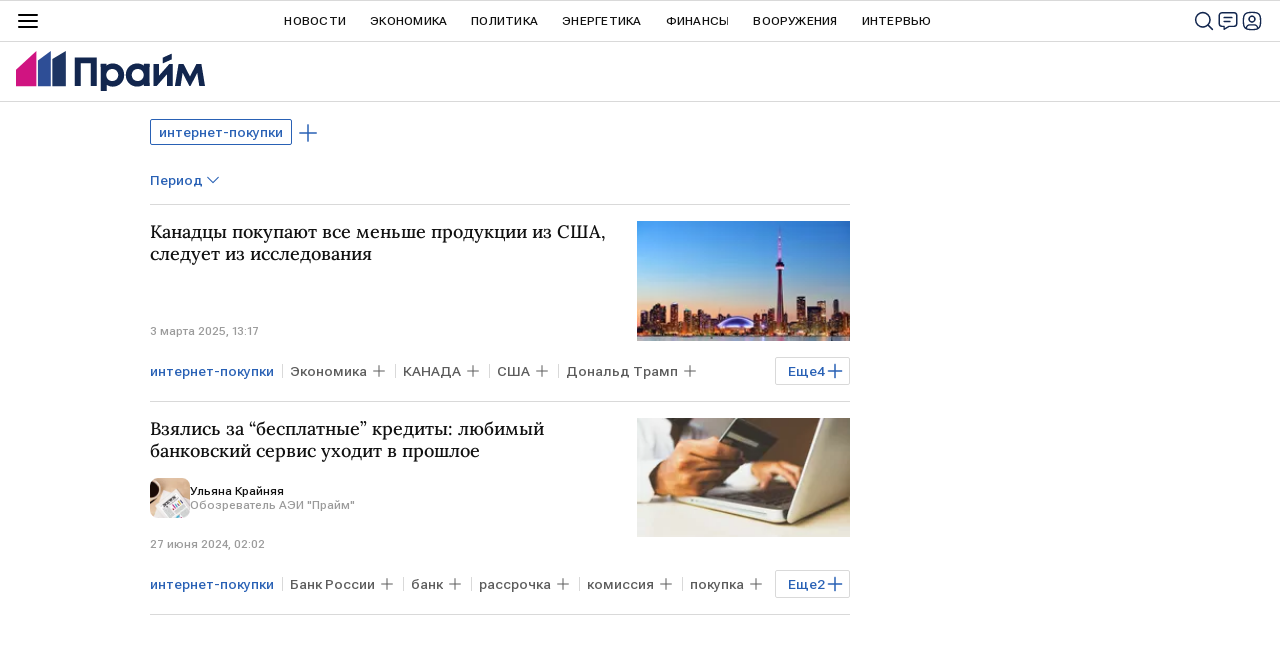

--- FILE ---
content_type: text/html; charset=utf-8
request_url: https://1prime.ru/simple_internet-pokupki/
body_size: 26392
content:
<!DOCTYPE html><html lang="ru"><head prefix="og: http://ogp.me/ns# article: http://ogp.me/ns/article# ya: http://webmaster.yandex.ru/vocabularies/"><meta http-equiv="Content-Type" content="text/html; charset=utf-8">
            
                <script>
                new Image().src = "https://counter.yadro.ru/hit;RS_Total/RS_projects/1prime_Total?r"+
                escape(document.referrer)+((typeof(screen)=="undefined")?"":
                ";s"+screen.width+"*"+screen.height+"*"+(screen.colorDepth?
                screen.colorDepth:screen.pixelDepth))+";u"+escape(document.URL)+
                ";h"+escape(document.title.substring(0,150))+
                ";"+Math.random();</script>
            
        
            
            <script type="text/javascript">
                var _tmr = window._tmr || (window._tmr = []);
                _tmr.push({id: "53752", type: "pageView", start: (new Date()).getTime()});
                (function (d, w, id) {
                if (d.getElementById(id)) return;
                var ts = d.createElement("script");
                ts.type = "text/javascript";
                ts.async = true; ts.id = id;
                ts.src = (d.location.protocol == "https:" ? "https:" : "http:") + "//top-fwz1.mail.ru/js/code.js";
                var f = function () {
                var s = d.getElementsByTagName("script")[0];
                s.parentNode.insertBefore(ts, s);
                };
                if (w.opera == "[object Opera]") {
                d.addEventListener("DOMContentLoaded", f, false);
                } else {
                f();
                }
                })(document, window, "topmailru-code");
            </script>
            <noscript><div style="position:absolute;left:-10000px;"><img src="//top-fwz1.mail.ru/counter?id=53752;js=na" style="border:0;" height="1" width="1" alt="Р РµР№С‚РёРЅРі@Mail.ru"></div></noscript>
            
        
            
                <!-- Yandex.Metrika counter -->
                <script type="text/javascript" >
                    (function (d, w, c) {
                        (w[c] = w[c] || []).push(function() {
                            try {
                                w.yaCounter12602857 = new Ya.Metrika({
                                    id:12602857,
                                    clickmap:true,
                                    trackLinks:true,
                                    accurateTrackBounce:true,
                                    webvisor:true
                                });
                            } catch(e) { }
                        });

                        var n = d.getElementsByTagName("script")[0],
                            s = d.createElement("script"),
                            f = function () { n.parentNode.insertBefore(s, n); };
                        s.type = "text/javascript";
                        s.async = true;
                        s.src = "https://mc.yandex.ru/metrika/watch.js";

                        if (w.opera == "[object Opera]") {
                            d.addEventListener("DOMContentLoaded", f, false);
                        } else { f(); }
                    })(document, window, "yandex_metrika_callbacks");
                </script>
                <noscript><div><img src="https://mc.yandex.ru/watch/12602857" style="position:absolute; left:-9999px;" alt="" /></div></noscript>
                <!-- /Yandex.Metrika counter -->
             
        <meta charset="utf-8"><meta http-equiv="X-UA-Compatible" content="IE=edge,chrome=1"><title>интернет-покупки - актуальные новости сегодня - ПРАЙМ</title><meta name="description" content="Свежие события по теме интернет-покупки: Канадцы покупают все меньше продукции из США, следует из исследования, Взялись за “бесплатные” кредиты: любимый банковский сервис уходит в прошлое"><meta name="keywords" content="интернет-покупки, интернет-покупки новости, интернет-покупки новости сегодня"><meta name="analytics:title" content="интернет-покупки - актуальные новости сегодня"><meta name="analytics:keyw" content="simple_internet-pokupki, simple_internet-pokupki"><meta name="analytics:rubric" content=""><meta name="analytics:tags" content="интернет-покупки, интернет-покупки"><meta name="analytics:site_domain" content="1prime.ru"><meta name="analytics:lang" content="rus"><meta property="og:url" content="https://1prime.ru/simple_internet-pokupki/"><meta property="og:title" content="интернет-покупки - актуальные новости сегодня"><meta property="og:description" content="Свежие события по теме интернет-покупки: Канадцы покупают все меньше продукции из США, следует из исследования, Взялись за “бесплатные” кредиты: любимый банковский сервис уходит в прошлое"><meta property="og:type" content="website"><meta property="og:site_name" content="ПРАЙМ"><meta property="og:locale" content="ru_RU"><meta property="og:image" content="https://cdnn.1prime.ru/images/sharing/tag/rus/simple_internet-pokupki.jpg?1769102000"><meta property="og:image:width" content="2072"><meta property="og:image:height" content="1066"><meta name="relap-image" content="https://cdnn.1prime.ru//i/ria_soc.png"><meta name="twitter:card" content="summary_large_image"><meta name="twitter:site" content="@1prime_ru"><link rel="canonical" href="https://1prime.ru/simple_internet-pokupki/"><link rel="alternate" hreflang="ru" href="https://1prime.ru/simple_internet-pokupki/"><link rel="alternate" hreflang="x-default" href="https://1prime.ru/simple_internet-pokupki/"><link rel="preconnect" href="https://cdnn.1prime.ru/"><link rel="dns-prefetch" href="https://cdnn.1prime.ru/"><link rel="alternate" type="application/rss+xml" href="https://1prime.ru/export/rss2/archive/index.xml"><meta name="robots" content="index, follow, max-image-preview:large"><meta name="viewport" content="width=device-width, initial-scale=1.0, maximum-scale=1.0, user-scalable=yes"><meta name="HandheldFriendly" content="true"><meta name="MobileOptimzied" content="width"><meta name="referrer" content="always"><meta name="format-detection" content="telephone=no"><meta name="format-detection" content="address=no"><meta name="yandex-verification" content="60b446706b5fd796"><meta name="google-site-verification" content="57DTwe_P8zcteI_1GYjEV5SeWutAwHYtsk-4KOIHvTM"><meta name="google-site-verification" content="OtWwmT7I1Awn_B7mgpoyj2iIaR906Mp_FUopU6DLpVE"><meta name="yandex-verification" content="6e92aa3fa8a4126f"><link rel="icon" href="https://cdnn.1prime.ru//i/favicons/favicon.ico" sizes="any"><link rel="icon" href="https://cdnn.1prime.ru//i/favicons/favicon.svg" type="image/svg+xml"><link rel="apple-touch-icon" href="https://cdnn.1prime.ru//i/favicons/apple-touch-icon.png"><link rel="manifest" href="/i/favicons/manifest.json?v=1"><link rel="preload" href="https://cdnn.1prime.ru//css/fonts/font_roboto_flex_variable.css" as="style" onload="this.onload=null;this.rel='stylesheet'"><link rel="preload" href="https://cdnn.1prime.ru//css/fonts/lora.css" as="style" onload="this.onload=null;this.rel='stylesheet'"><noscript><link rel="stylesheet" type="text/css" href="https://cdnn.1prime.ru//css/fonts/font_rs_news_sans.css"><link rel="stylesheet" type="text/css" href="https://cdnn.1prime.ru//css/fonts/lora.css"></noscript><link rel="stylesheet" type="text/css" href="https://cdnn.1prime.ru//css/common.min.css"><script>var GLOBAL = {}; GLOBAL.www = 'https://1prime.ru'; GLOBAL.cookie_domain = '.1prime.ru'; GLOBAL.userpic = '/userpic/'; GLOBAL.adriver = {}; GLOBAL.adriver.sid = "45736"; GLOBAL.adriver.bt = "52"; GLOBAL.csrf_token = ''; GLOBAL.search = {}; GLOBAL.auth = {}; GLOBAL.auth.status = 'error'; GLOBAL.auth.provider = ''; GLOBAL.auth.twitter = '/id/twitter/request/'; GLOBAL.auth.facebook = '/id/facebook/request/'; GLOBAL.auth.vkontakte = '/id/vkontakte/request/'; GLOBAL.auth.google = '/id/google/request/'; GLOBAL.auth.ok = '/id/ok/request/'; GLOBAL.auth.apple = '/id/apple/request/'; GLOBAL.auth.yandex = '/id/yandex/request/'; GLOBAL.auth.moderator = ''; GLOBAL.user = {}; GLOBAL.user.id = ""; GLOBAL.user.showCaptcha = ""; GLOBAL.locale = {}; GLOBAL.locale.id = {}; GLOBAL.locale.id.is_id = '1'; GLOBAL.locale.id.errors = {}; GLOBAL.locale.id.errors.email = 'Введите e-mail'; GLOBAL.locale.id.errors.password = 'Введите пароль'; GLOBAL.locale.id.errors.wrong = 'Неправильный логин или пароль'; GLOBAL.locale.id.errors.wrongpassword = 'Неправильный пароль'; GLOBAL.locale.id.errors.wronglogin = 'Проверьте адрес почты'; GLOBAL.locale.id.errors.emptylogin = 'Не введено имя пользователя'; GLOBAL.locale.id.errors.wrongemail = 'Неверный e-mail'; GLOBAL.locale.id.errors.passwordnotsimilar = 'Введенные пароли не совпадают'; GLOBAL.locale.id.errors.wrongcode = 'Неправильный код'; GLOBAL.locale.id.errors.wrongname = 'Недопустимое имя'; GLOBAL.locale.id.errors.send = 'E-mail отправлен!'; GLOBAL.locale.id.errors.notsend = 'Ошибка! Невозможно отправить e-mail.'; GLOBAL.locale.id.errors.anothersoc = 'Другой социальный аккаунт уже связан с этим профилем'; GLOBAL.locale.id.errors.acclink = 'Аккаунты успешно связаны!'; GLOBAL.locale.id.errors.emailexist = 'Пользователь с таким e-mail уже существует'; GLOBAL.locale.id.errors.emailnotexist = 'Ошибка! Пользователя с таким e-mail не существует'; GLOBAL.locale.id.errors.emailwhitelist = 'Произошла ошибка регистрации. Повторите попытку позже или напишите модераторам на moderator@1prime.ru'; GLOBAL.locale.id.errors.recoveryerror = 'Ошибка восстановления пароля. Пожалуйста, попробуйте снова!'; GLOBAL.locale.id.errors.alreadyactive = 'Пользователь уже был активирован'; GLOBAL.locale.id.errors.autherror = 'Ошибка входа. Пожалуйста, повторите попытку позже или обратитесь в службу технической поддержки'; GLOBAL.locale.id.errors.codeerror = 'Ошибка генерации кода подтверждение регистрации. Пожалуйста, повторите попытку позже или обратитесь в службу технической поддержки'; GLOBAL.locale.id.errors.global = 'Произошла ошибка. Пожалуйста, повторите попытку позже или обратитесь в службу технической поддержки'; GLOBAL.locale.id.errors.registeremail = ' На указанный Вами e-mail отправленно письмо. <br/> Для завершения регистрации, пожалуйста перейдите по ссылке в e-mail. '; GLOBAL.locale.id.errors.linkprofile = ' Этот e-mail уже используется! <a data-modal-open="link_local_account">Вы хотите связать эти аккаунты?</a> '; GLOBAL.locale.id.errors.confirm = ' Этот аккаунт не был подтвержден! <br/> <a class="b-id__secret-recovery">Отправить e-mail</a> с информацией для подтверждения аккаунта. '; GLOBAL.locale.id.errors.block = ' Ваш аккаунт на 1prime.ru был заблокирован.<br/>Для восстановления доступа отправьте письмо на <a href="mailto:moderator@rian.ru">moderator@rian.ru</a> '; GLOBAL.locale.id.errors.del = ' Ваш аккаунт был удален! Вы можете восстановить его, перейдя по ссылке из письма, высланного при удалении аккаунта. <br/> <a id="modalUserRemindLetter">Повторно отправить e-mail</a> '; GLOBAL.locale.id.errors.confirmation = ' Пожалуйста, перейдите по ссылке из письма, отправленного на <span class="m-email">$1</span> '; GLOBAL.locale.id.links = {}; GLOBAL.locale.id.links.login = 'Авторизация'; GLOBAL.locale.id.links.register = 'Регистрация'; GLOBAL.locale.id.links.forgotpassword = 'Восстановление пароля'; GLOBAL.locale.id.links.privacy = 'Политика конфиденциальности'; GLOBAL.locale.id.login = {}; GLOBAL.locale.id.login.title = 'Авторизация'; GLOBAL.locale.id.login.email = 'E-mail:'; GLOBAL.locale.id.login.password = 'Пароль:'; GLOBAL.locale.id.login.remember = 'Запомнить меня'; GLOBAL.locale.id.login.signin = 'Войти'; GLOBAL.locale.id.login.social = {}; GLOBAL.locale.id.login.social.label = 'Other ways to sign in:'; GLOBAL.locale.id.login.social.anotheruserlink = 'This account has been linked to a different profile.'; GLOBAL.locale.id.register = {}; GLOBAL.locale.id.register.title = 'Регистрация'; GLOBAL.locale.id.register.email = 'E-mail:'; GLOBAL.locale.id.register.password = 'Пароль:'; GLOBAL.locale.id.register.confirm = 'Подтверждение пароля:'; GLOBAL.locale.id.register.captcha = 'Введите код с картинки'; GLOBAL.locale.id.register.requirements = '* Все поля обязательны к заполнению'; GLOBAL.locale.id.register.password_length = 'Не менее 9 символов с 1 цифрой'; GLOBAL.locale.id.register.success = ' Пожалуйста, подтвердите Ваш e-mail для продолжения. Инструкции для подтверждения были высланы на <a class="email"></a> '; GLOBAL.locale.id.register.confirmemail = 'Пожалуйста, подтвердите Ваш e-mail для продолжения.'; GLOBAL.locale.id.register.confirm_personal = 'By clicking \'Register\', you confirm that you agree to our Privacy Policy and give your consent to the processing of personal data in accordance with the Privacy Policy'; GLOBAL.locale.id.deleteaccount = {}; GLOBAL.locale.id.deleteaccount.title = 'Удалить аккаунт'; GLOBAL.locale.id.deleteaccount.body = 'Вы уверены, что хотите удалить аккаунт?'; GLOBAL.locale.id.deleteaccount.success = 'Ваш аккаунт был удален! Вы можете восстановить аккаунт в течение 30 дней, перейдя по ссылке в письме.'; GLOBAL.locale.id.deleteaccount.action = 'Удалить аккаунт'; GLOBAL.locale.id.passwordrecovery = {}; GLOBAL.locale.id.passwordrecovery.title = 'Восстановление пароля'; GLOBAL.locale.id.passwordrecovery.password = 'Введите новый пароль:'; GLOBAL.locale.id.passwordrecovery.confirm = 'Повторите новый пароль:'; GLOBAL.locale.id.passwordrecovery.email = 'E-mail'; GLOBAL.locale.id.passwordrecovery.send = ' Инструкции для восстановления пароля высланы на <a class="email"></a> '; GLOBAL.locale.id.passwordrecovery.success = ' Поздравляем! Пароль успешно восстановлен. Пожалуйста авторизуйтесь. '; GLOBAL.locale.id.passwordrecovery.alert = ' На указанный Вами адрес отправлено сообщение. Чтобы установить пароль, перейдите по ссылке в тексте письма. '; GLOBAL.locale.id.registerconfirm = {}; GLOBAL.locale.id.registerconfirm.success = 'Аккаунт успешно создан!'; GLOBAL.locale.id.registerconfirm.error = 'Ошибка подтверждения регистрации. Пожалуйста, повторите попытку позже или обратитесь в службу технической поддержки'; GLOBAL.locale.id.restoreaccount = {}; GLOBAL.locale.id.restoreaccount.title = 'Восстановление аккаунта'; GLOBAL.locale.id.restoreaccount.confirm = 'Восстановить Ваш аккаунт?'; GLOBAL.locale.id.restoreaccount.error = 'Ошибка! Невозможно восстановить аккаунт'; GLOBAL.locale.id.restoreaccount.success = 'Ваш аккаунт был восстановлен'; GLOBAL.locale.id.localaccount = {}; GLOBAL.locale.id.localaccount.exist = 'У меня есть аккаунт в 1prime.ru'; GLOBAL.locale.id.localaccount.notexist = 'У меня нет аккаунта в 1prime.ru'; GLOBAL.locale.id.localaccount.title = 'Регистрация'; GLOBAL.locale.id.localaccount.profile = 'У вас есть аккаунт в 1prime.ru?'; GLOBAL.locale.id.localaccount.hello = ' <span>Здравствуйте, </span> <span class="m-name"></span> <span>!</span> '; GLOBAL.locale.id.button = {}; GLOBAL.locale.id.button.ok = 'Ок'; GLOBAL.locale.id.button.yes = 'Да'; GLOBAL.locale.id.button.no = 'Нет'; GLOBAL.locale.id.button.next = 'Дальше'; GLOBAL.locale.id.button.close = 'Закрыть'; GLOBAL.locale.id.button.profile = 'В личный кабинет'; GLOBAL.locale.id.button.recover = 'Восстановление'; GLOBAL.locale.id.button.register = 'Регистрация'; GLOBAL.locale.id.message = {}; GLOBAL.locale.id.message.errors = {}; GLOBAL.locale.id.message.errors.empty = 'Невозможно отправить сообщение'; GLOBAL.locale.id.message.errors.notfound = 'Невозможно отправить сообщение'; GLOBAL.locale.id.message.errors.similar = 'Неверный код'; GLOBAL.locale.smartcaptcha = {}; GLOBAL.locale.smartcaptcha.site_key = 'ysc1_BprazZvV2EB18bTkmbqPyGdutvfksFMmlWWmdS1g6d821c6d'; GLOBAL.locale.smartcaptcha.site_key_chat = 'ysc1_BprazZvV2EB18bTkmbqPyGdutvfksFMmlWWmdS1g6d821c6d'; GLOBAL.locale.subscription = {}; GLOBAL.locale.subscription.errors = {}; GLOBAL.locale.subscription.errors.email = 'Проверьте адрес почты'; GLOBAL.locale.subscription.errors.confirm = 'Примите условия соглашения'; GLOBAL.locale.subscription.errors.captcha = 'Вы не прошли проверку на бота'; GLOBAL.comet = {}; GLOBAL.comet.ticket = "00"; GLOBAL.comet.url = "https://n-ssl.ria.ru/polling"; GLOBAL.comet.ts = "1769102033"; GLOBAL.comet.objects = []; GLOBAL.comet.reduce = ""; GLOBAL.comet.timeouts = {}; GLOBAL.comet.timeouts.try2 = 1000; GLOBAL.comet.timeouts.try3 = 10000; GLOBAL.comet.timeouts.try4 = 30000; GLOBAL.sock = {}; GLOBAL.sock.server = "https://cm.1prime.ru/chat"; GLOBAL.project = "prime"; GLOBAL.partnerstags = "simple_internet-pokupki:archive"; GLOBAL.chat = GLOBAL.chat || {}; GLOBAL.chat.show = !!1; GLOBAL.cdn = "https://cdnn.1prime.ru/"; GLOBAL.css = {}; GLOBAL.css.banners_sidebar = "https://cdnn.1prime.ru//css/banners/sidebar.min.css"; GLOBAL.css.banners_article_bottom = "https://cdnn.1prime.ru//css/banners/article_bottom.min.css"; GLOBAL.js = {}; GLOBAL.js.videoplayer = "https://cdnn.1prime.ru//js/libs/video/videoplayer.min.js"; GLOBAL.js.partners = "https://cdnn.1prime.ru//js/libs/partners.js";</script><script type="text/javascript">
            (function(e, x, pe, r, i, me, nt){
            e[i]=e[i]||function(){(e[i].a=e[i].a||[]).push(arguments)},
            me=x.createElement(pe),
            me.async=1,
            me.src=r,
            nt=x.getElementsByTagName(pe)[0],
            nt.parentNode.insertBefore(me,nt)
            })(window, document, 'script', 'https://abt.s3.yandex.net/expjs/latest/exp.js', 'ymab');
            ymab('metrika.960630', 'init');
            ymab('metrika.94856332', 'init');
        </script><script src="https://yandex.ru/ads/system/header-bidding.js" async="true"></script><!-- HB code --><script>
    var adfoxBiddersMap = {
		"myTarget": "3320792",
		"adfox_adsmart": "3380543"
    };
    if (window.innerWidth <= 1160) 
	{
		var adUnits = [
			{
				"code": "adfox_17084363902994952",
				"bids": [
					{
						"bidder": "myTarget",
						"params": {
							"placementId": "1824307"
						}
					}
				],
				"sizes": [
					[320,100]
				]
			}
		];
    } 
	else if (window.innerWidth >= 1161) 
	{
		var adUnits = [
			{
				"code": "adfox_170844060865865681",
				"bids": [
					{
						"bidder": "adfox_adsmart",
						"params": {
							"p1": "dhfru",
							"p2": "hhro"
						}
					},
					{
						"bidder": "myTarget",
						"params": {
							"placementId": "1809650"
						}
					}
				],
				"sizes": [
					[300,600]
				]
			},
			{
				"code": "adfox_170843601351311050",
				"bids": [
					{
						"bidder": "myTarget",
						"params": {
							"placementId": "1809672"
						}
					}
				],
				"sizes": [
					[1420,250]
				]
			},
			{
				"code": "adfox_170844074394684497",
				"bids": [
					{
						"bidder": "myTarget",
						"params": {
							"placementId": "1824297"
						}
					},
					{
						"bidder": "adfox_adsmart",
						"params": {
							"p1": "dhfrw",
							"p2": "hhro"
						}
					}
				],
				"sizes": [
					[300,600]
				]
			}
		];
    }
    var userTimeout = 700;
    window.YaHeaderBiddingSettings = {
		biddersMap: adfoxBiddersMap,
		adUnits: adUnits,
		timeout: userTimeout
    };
</script> </head><body id="body" class="body" data-const-page-type="tag" data-page-type="" data-page-project="prime" data-header-sticked-on="1"><script src="https://cdnn.1prime.ru//js/jquery/jquery-1.12.4.min.js"></script><div class="schema_org" itemscope="itemscope" itemtype="https://schema.org/WebSite" data-test="org"><meta itemprop="name" content="ПРАЙМ"><meta itemprop="description" content="Последние новости экономики, финансов, энергетики и бизнеса в России и мире. Финансово-экономическая аналитика, статьи, интервью с экспертами, топовыми представителями бизнеса, прогнозы и комментарии."><a itemprop="url" href="https://1prime.ru"> </a><meta itemprop="image" content="https://cdnn.1prime.ru//i/export/logo.png"><div itemprop="potentialAction" itemscope="itemscope" itemtype="https://schema.org/SearchAction"><meta itemprop="target" content="https://1prime.ru/search/?query={query}"><meta itemprop="query-input" content="required name=query"></div></div><div class="schema_org" itemscope="itemscope" itemtype="http://schema.org/WebPage"><a itemprop="url" href="https://1prime.ru/simple_internet-pokupki/"> </a><meta itemprop="mainEntityOfPage" content="https://1prime.ru/simple_internet-pokupki/"><meta itemprop="name" content="интернет-покупки - актуальные новости сегодня - ПРАЙМ"><meta itemprop="headline" content="интернет-покупки - актуальные новости сегодня - ПРАЙМ"><meta itemprop="description" content="Свежие события по теме интернет-покупки: Канадцы покупают все меньше продукции из США, следует из исследования, Взялись за “бесплатные” кредиты: любимый банковский сервис уходит в прошлое"><meta itemprop="genre" content="Новости"><meta itemprop="keywords" content="интернет-покупки, интернет-покупки новости, интернет-покупки новости сегодня"><meta itemprop="image" content="https://cdnn.1prime.ru/img/76891/33/768913328_0:79:1501:923_1920x0_80_0_0_1ec42eee35cf843a2b9394bc59fe7151.jpg.webp"><meta itemprop="dateModified" content="2025-03-03T13:17:06+0300"></div><ul class="schema_org" itemscope="itemscope" itemtype="http://schema.org/BreadcrumbList"><li itemprop="itemListElement" itemscope="itemscope" itemtype="http://schema.org/ListItem"><meta itemprop="name" content="ПРАЙМ"><meta itemprop="position" content="1"><meta itemprop="item" content="https://1prime.ru"><a itemprop="url" href="https://1prime.ru"> </a></li><li itemprop="itemListElement" itemscope="itemscope" itemtype="http://schema.org/ListItem"><meta itemprop="name" content="интернет-покупки"><meta itemprop="position" content="2"><meta itemprop="item" content="https://1prime.ru/simple_internet-pokupki/"><a itemprop="url" href="https://1prime.ru/simple_internet-pokupki/"> </a></li></ul><script>
                    if (!rutarget) {
                        var rutarget = {};
                    }
                    if (!rutarget.adfox) {
                        rutarget.adfox = {
                            getAdState: function() {return 0},
                            checkAd: function() {}
                        };
                    }
                </script><script>
            var svg_spirte_files = [
                "https://cdnn.1prime.ru//i/sprites/header_icon/inline.svg?101",
                "https://cdnn.1prime.ru//i/sprites/icon/inline.svg?101",
                "https://cdnn.1prime.ru//i/sprites/emoji/inline.svg?100",

                

                "https://cdnn.1prime.ru//i/sprites/logo/inline.svg?100",
                "https://cdnn.1prime.ru//i/sprites/social/inline.svg?102",

                "https://cdnn.1prime.ru//i/sprites/s_icon/inline.svg?100",
                "https://cdnn.1prime.ru//i/sprites/s_social/inline.svg?101"
            ];

            for (var i = 0; i < svg_spirte_files.length; i++) {
                var svg_ajax = new XMLHttpRequest();
                svg_ajax.open("GET", svg_spirte_files[i], true);
                svg_ajax.send();
                svg_ajax.onload = function(e) {
                    var svg_div = document.createElement("div");
                    svg_div.className = 'svg-sprite';
                    svg_div.innerHTML = this.responseText;
                    document.body.insertBefore(svg_div, document.body.childNodes[0]);
                }
            }
            </script><script>
            if ( !window.EVENTSTACK ) window.EVENTSTACK = [];
        </script><script src="https://cdnn.1prime.ru//js/libs/banners/adfx.loader.bind.js"></script><script>
                (window.yaContextCb = window.yaContextCb || []).push(() => {
                    replaceOriginalAdFoxMethods();
                    window.Ya.adfoxCode.hbCallbacks = window.Ya.adfoxCode.hbCallbacks || [];
                })
            </script><script src="https://yandex.ru/ads/system/context.js" async="true"></script><script src="https://cdnn.1prime.ru//js/libs/banners/prebid.min.js"></script><div class="view-size" id="jsViewSize"></div><div class="page" id="page"><div class="page__width" id="banner_before_header"><aside><div class="banner m-before-header m-not-stub m-article-desktop" data-position="tag_desktop_header"><div class="banner__content"></div></div><div class="banner m-before-header m-article-mobile" data-position="tag_mobile_header"><div class="banner__content"></div></div></aside></div><aside></aside><div class="page__width page__bg"><div class="page__bg-media"></div><div class="alert m-hidden" id="alertAfterRegister"><div class="alert__text">
                Регистрация пройдена успешно! <br>
                Пожалуйста, перейдите по ссылке из письма, отправленного на <span class="m-email"></span></div><div class="alert__btn"><button class="form__btn m-min m-white confirmEmail">Отправить еще раз</button></div></div><div class="header" id="header" data-header-type=""><div class="header__height" id="headerHeight"></div><div class="header__position"><div class="page__width"><div class="header__sticked" id="headerSticked"><div class="header__burger"><span class="header__burger-open"><svg class="svg-icon"><use xmlns:xlink="http://www.w3.org/1999/xlink" xlink:href="#header_icon-menu"></use></svg></span><span class="header__burger-close"><svg class="svg-icon"><use xmlns:xlink="http://www.w3.org/1999/xlink" xlink:href="#header_icon-menu_close"></use></svg></span></div><a href="/" class="header__logo"><svg class="svg-icon"><use xmlns:xlink="http://www.w3.org/1999/xlink" xlink:href="#logo-prime"></use></svg></a><div class="header__btns"><div class="header__btns-search" data-modal-open="search"><svg class="svg-icon"><use xmlns:xlink="http://www.w3.org/1999/xlink" xlink:href="#header_icon-search"></use></svg></div><div class="header__btns-chat js__toggle-chat"><svg class="svg-icon"><use xmlns:xlink="http://www.w3.org/1999/xlink" xlink:href="#header_icon-chat"></use></svg></div><a class="header__btns-user" data-modal-open="authorization"><svg class="svg-icon"><use xmlns:xlink="http://www.w3.org/1999/xlink" xlink:href="#header_icon-user"></use></svg></a></div><div class="header__quotes"></div><div class="header__nav"><a href="https://1prime.ru/news/" class="header__nav-item">Новости</a><a href="/state_regulation/" class="header__nav-item">Экономика</a><a href="/geopolitika/" class="header__nav-item">Политика</a><a href="/energy/" class="header__nav-item">Энергетика</a><a href="/finance/" class="header__nav-item">Финансы</a><a href="/vooruzheniya/" class="header__nav-item">Вооружения</a><a href="/Interview/" class="header__nav-item">Интервью</a><a href="/articles/" class="header__nav-item header__nav-item-sub">Статья</a><a href="/experts/" class="header__nav-item header__nav-item-sub">Мнения аналитиков</a><a href="/announcement/" class="header__nav-item header__nav-item-sub">Календарь событий</a><a href="/press_release/" class="header__nav-item header__nav-item-sub">Пресс-релизы</a><a class="header__nav-item header__nav-item-sub header__nav-exchange">Курсы валют</a></div><div class="header__nav-more">
                            Ещё
                        </div><div class="header__products"><div class="header__products-title">Продукты Прайм для бизнеса</div><div class="header__products-list"><a href="https://site.birweb.1prime.ru/" class="header__products-item"><span class="header__products-item-title">БИР-Аналитик</span><span class="header__products-item-lead">Проверка надёжности и платёжеспособности контрагентов, поиск клиентов и проведение рыночных исследований.</span><span class="header__products-item-more">
                Перейти
            </span></a><a href="https://commerce.1prime.ru/" class="header__products-item"><span class="header__products-item-title">Информационные ленты</span><span class="header__products-item-lead">Оперативные новостные потоки для профессионального использования управленцами бизнеса, аналитиками, трейдерами, пресс-службами.</span><span class="header__products-item-more">
                Перейти
            </span></a><a href="https://disclosure.1prime.ru/" class="header__products-item"><span class="header__products-item-title">Раскрытие информации</span><span class="header__products-item-lead">ПРАЙМ - агентство, уполномоченное ЦБ РФ на раскрытие информации эмитентов ценных бумаг.</span><span class="header__products-item-more">
                Перейти
            </span></a><a href="https://gold.1prime.ru/" class="header__products-item"><span class="header__products-item-title">Вестник золотопромышленника</span><span class="header__products-item-lead">Новости, бюллетень и портал о добыче и переработке золота и драгметаллов.</span><span class="header__products-item-more">
                Перейти
            </span></a></div></div><div class="header__exchange"><a href="/charts_index/#cb" class="header__exchange-title">Официальные курсы валют</a><div class="header__exchange-list"><a href="/charts_aud_cb" class="header__exchange-item">AUD</a><a href="/charts_azn_cb" class="header__exchange-item">AZN</a><a href="/charts_amd_cb" class="header__exchange-item">AMD</a><a href="/charts_byn_cb" class="header__exchange-item">BYN</a><a href="/charts_bgn_cb" class="header__exchange-item">BGN</a><a href="/charts_brl_cb" class="header__exchange-item">BRL</a><a href="/charts_huf_cb" class="header__exchange-item">HUF</a><a href="/charts_krw_cb" class="header__exchange-item">KRW</a><a href="/charts_hkd_cb" class="header__exchange-item">HKD</a><a href="/charts_dkk_cb" class="header__exchange-item">DKK</a><a href="/charts_usd_cb" class="header__exchange-item">USD</a><a href="/charts_eur_cb" class="header__exchange-item">EUR</a><a href="/charts_inr_cb" class="header__exchange-item">INR</a><a href="/charts_kzt_cb" class="header__exchange-item">KZT</a><a href="/charts_cad_cb" class="header__exchange-item">CAD</a><a href="/charts_kgs_cb" class="header__exchange-item">KGS</a><a href="/charts_cny_cb" class="header__exchange-item">CNY</a><a href="/charts_mdl_cb" class="header__exchange-item">MDL</a><a href="/charts_tmt_cb" class="header__exchange-item">TMT</a><a href="/charts_nok_cb" class="header__exchange-item">NOK</a><a href="/charts_pln_cb" class="header__exchange-item">PLN</a><a href="/charts_ron_cb" class="header__exchange-item">RON</a><a href="/charts_sgd_cb" class="header__exchange-item">SGD</a><a href="/charts_tjs_cb" class="header__exchange-item">TJS</a><a href="/charts_try_cb" class="header__exchange-item">TRY</a><a href="/charts_uzs_cb" class="header__exchange-item">UZS</a><a href="/charts_uah_cb" class="header__exchange-item">UAH</a><a href="/charts_gbp_cb" class="header__exchange-item">GBP</a><a href="/charts_czk_cb" class="header__exchange-item">CZK</a><a href="/charts_sek_cb" class="header__exchange-item">SEK</a><a href="/charts_chf_cb" class="header__exchange-item">CHF</a><a href="/charts_jpy_cb" class="header__exchange-item">JPY</a><a href="/charts_index/#cb" class="header__exchange-item">Еще</a></div><a href="/charts_index/#forex" class="header__exchange-title">Валютные пары форекс</a><div class="header__exchange-list"><a href="/charts_usdrub" class="header__exchange-item">USD/RUB</a><a href="/charts_audusd" class="header__exchange-item">AUD/USD</a><a href="/charts_euraud" class="header__exchange-item">EUR/AUD</a><a href="/charts_eurgbp" class="header__exchange-item">EUR/GBP</a><a href="/charts_gbpchf" class="header__exchange-item">GBP/CHF</a><a href="/charts_usdcad" class="header__exchange-item">USD/CAD</a><a href="/charts_eurrub" class="header__exchange-item">EUR/RUB</a><a href="/charts_cadjpy" class="header__exchange-item">CAD/JPY</a><a href="/charts_eurcad" class="header__exchange-item">EUR/CAD</a><a href="/charts_eurjpy" class="header__exchange-item">EUR/JPY</a><a href="/charts_gbpjpy" class="header__exchange-item">GBP/JPY</a><a href="/charts_usdchf" class="header__exchange-item">USD/CHF</a><a href="/charts_audjpy" class="header__exchange-item">AUD/JPY</a><a href="/charts_chfjpy" class="header__exchange-item">CHF/JPY</a><a href="/charts_eurchf" class="header__exchange-item">EUR/CHF</a><a href="/charts_eurusd" class="header__exchange-item">EUR/USD</a><a href="/charts_gbpusd" class="header__exchange-item">GBP/USD</a><a href="/charts_usdjpy" class="header__exchange-item">USD/JPY</a><a href="/charts_index/#forex" class="header__exchange-item">Еще</a></div></div></div></div></div></div><div class="content" id="content"><div class="layout-rubric"><div class="layout-rubric__main"><div class="rubric-list"><div class="rubric-filters"><div class="tag-input"><h1 class="tag-input__tags"><span class="tag-input__tag m-single" data-sid="simple_internet-pokupki"><a href="/simple_internet-pokupki/" class="tag-input__tag-text">интернет-покупки</a><span class="tag-input__tag-del"><svg class="svg-icon"><use xmlns:xlink="http://www.w3.org/1999/xlink" xlink:href="#icon-close_small"></use></svg></span></span><div class="tag-input__add-tag"><input type="text" class="tag-input__add-tag-input"><div class="tag-input__add-suggest"><ul></ul></div><div class="tag-input__add-tag-btn color-bg-hover"><svg class="svg-icon"><use xmlns:xlink="http://www.w3.org/1999/xlink" xlink:href="#icon-plus"></use></svg></div></div></h1></div><div class="list-date"><div class="list-date__period">
                                Период
                                <svg class="svg-icon"><use xmlns:xlink="http://www.w3.org/1999/xlink" xlink:href="#icon-down_single"></use></svg></div><div class="list-date__current"><div class="list-date__current-period"></div><div class="list-date__current-close"><svg class="svg-icon"><use xmlns:xlink="http://www.w3.org/1999/xlink" xlink:href="#icon-close"></use></svg></div></div></div></div><div class="list list-tags" itemscope="" itemtype="http://schema.org/ItemList"><div class="list-item" data-schema-position="1"><span class="schema_org" itemprop="itemListElement" itemscope="" itemtype="http://schema.org/ListItem"><meta itemprop="position" content="1"><a itemprop="url" href="/20250303/kanada-855414397.html"> </a><meta itemprop="name" content="Канадцы покупают все меньше продукции из США, следует из исследования"></span><div class="list-item__content"><a href="/20250303/kanada-855414397.html" class="list-item__image"><picture><source media="(min-width: 1160px)" media-type="ar16x9" srcset="https://cdnn.1prime.ru/img/76891/33/768913328_0:79:1501:923_203x0_80_0_0_9fe65e2bba5633b0126ec0c8d3b6651d.jpg.webp"></source><source media="(min-width: 480px)" media-type="ar16x9" srcset="https://cdnn.1prime.ru/img/76891/33/768913328_0:79:1501:923_260x0_80_0_0_ded36617e155b6971ed9bf7f26f71f2a.jpg.webp"></source><source media="(min-width: 0px)" media-type="ar4x3" srcset="https://cdnn.1prime.ru/img/76891/33/768913328_82:0:1417:1001_180x0_80_0_0_c51f8d36dd77ec5a8930f09c4dce7ec0.jpg.webp"></source><img media-type="ar16x9" data-crop-ratio="0.5625" data-crop-width="600" data-crop-height="338" data-source-sid="fotolia" alt="% Торонто" title="% Торонто" class="responsive_img m-list-img" src="https://cdnn.1prime.ru/img/76891/33/768913328_0:79:1501:923_600x0_80_0_0_2ca53b89a10c4417403f9c25543259c6.jpg.webp" data-responsive1160="https://cdnn.1prime.ru/img/76891/33/768913328_0:79:1501:923_203x0_80_0_0_9fe65e2bba5633b0126ec0c8d3b6651d.jpg.webp" data-responsive480="https://cdnn.1prime.ru/img/76891/33/768913328_0:79:1501:923_260x0_80_0_0_ded36617e155b6971ed9bf7f26f71f2a.jpg.webp" data-responsive0="https://cdnn.1prime.ru/img/76891/33/768913328_82:0:1417:1001_180x0_80_0_0_c51f8d36dd77ec5a8930f09c4dce7ec0.jpg.webp"></picture></a><a href="/20250303/kanada-855414397.html" class="list-item__title color-font-hover-only">Канадцы покупают все меньше продукции из США, следует из исследования</a><div class="list-item__info"><div class="list-item__date">3 марта 2025, 13:17</div></div></div><div class="list-item__tags"><div class="list-item__tags-more color-btn-active">Еще<span></span><svg class="svg-icon"><use xmlns:xlink="http://www.w3.org/1999/xlink" xlink:href="#icon-plus"></use></svg></div><div class="list-item__tags-list"><a href="/simple_internet-pokupki/" class="list-tag m-active color-border color-font color-svg m-add" data-sid="simple_internet-pokupki"><span class="list-tag__text">интернет-покупки</span><span class="list-tag__icon"><svg class="svg-icon"><use xmlns:xlink="http://www.w3.org/1999/xlink" xlink:href="#icon-plus"></use></svg></span></a><a href="/state_regulation/" class="list-tag m-add" data-sid="state_regulation"><span class="list-tag__text">Экономика</span><span class="list-tag__icon"><svg class="svg-icon"><use xmlns:xlink="http://www.w3.org/1999/xlink" xlink:href="#icon-plus"></use></svg></span></a><a href="/simple_KANADA/" class="list-tag m-add" data-sid="simple_KANADA"><span class="list-tag__text">КАНАДА</span><span class="list-tag__icon"><svg class="svg-icon"><use xmlns:xlink="http://www.w3.org/1999/xlink" xlink:href="#icon-plus"></use></svg></span></a><a href="/simple_SSHA/" class="list-tag m-add" data-sid="simple_SSHA"><span class="list-tag__text">США</span><span class="list-tag__icon"><svg class="svg-icon"><use xmlns:xlink="http://www.w3.org/1999/xlink" xlink:href="#icon-plus"></use></svg></span></a><a href="/simple_Donald_Tramp/" class="list-tag m-add" data-sid="simple_Donald_Tramp"><span class="list-tag__text">Дональд Трамп</span><span class="list-tag__icon"><svg class="svg-icon"><use xmlns:xlink="http://www.w3.org/1999/xlink" xlink:href="#icon-plus"></use></svg></span></a><a href="/simple_Bloomberg/" class="list-tag m-add" data-sid="simple_Bloomberg"><span class="list-tag__text">Bloomberg</span><span class="list-tag__icon"><svg class="svg-icon"><use xmlns:xlink="http://www.w3.org/1999/xlink" xlink:href="#icon-plus"></use></svg></span></a><a href="/simple_Amazon/" class="list-tag m-add" data-sid="simple_Amazon"><span class="list-tag__text">Amazon</span><span class="list-tag__icon"><svg class="svg-icon"><use xmlns:xlink="http://www.w3.org/1999/xlink" xlink:href="#icon-plus"></use></svg></span></a><a href="/simple_SpaceX/" class="list-tag m-add" data-sid="simple_SpaceX"><span class="list-tag__text">SpaceX</span><span class="list-tag__icon"><svg class="svg-icon"><use xmlns:xlink="http://www.w3.org/1999/xlink" xlink:href="#icon-plus"></use></svg></span></a><a href="/business/" class="list-tag m-add" data-sid="business"><span class="list-tag__text">Бизнес</span><span class="list-tag__icon"><svg class="svg-icon"><use xmlns:xlink="http://www.w3.org/1999/xlink" xlink:href="#icon-plus"></use></svg></span></a><a href="/simple_pokupka/" class="list-tag m-add" data-sid="simple_pokupka"><span class="list-tag__text">покупка</span><span class="list-tag__icon"><svg class="svg-icon"><use xmlns:xlink="http://www.w3.org/1999/xlink" xlink:href="#icon-plus"></use></svg></span></a></div></div></div><div class="list-item" data-schema-position="2"><span class="schema_org" itemprop="itemListElement" itemscope="" itemtype="http://schema.org/ListItem"><meta itemprop="position" content="2"><a itemprop="url" href="/20240627/rassrochka-849518759.html"> </a><meta itemprop="name" content="Взялись за “бесплатные” кредиты: любимый банковский сервис уходит в прошлое"></span><div class="list-item__content"><a href="/20240627/rassrochka-849518759.html" class="list-item__image"><picture><source media="(min-width: 1160px)" media-type="ar16x9" srcset="https://cdnn.1prime.ru/img/84138/67/841386785_0:125:2400:1475_203x0_80_0_0_5b7dedbf83ca79655856989c0ea3e73e.jpg.webp"></source><source media="(min-width: 480px)" media-type="ar16x9" srcset="https://cdnn.1prime.ru/img/84138/67/841386785_0:125:2400:1475_260x0_80_0_0_f6c37b31143b8d840f0644fe3972b916.jpg.webp"></source><source media="(min-width: 0px)" media-type="ar4x3" srcset="https://cdnn.1prime.ru/img/84138/67/841386785_134:0:2267:1600_180x0_80_0_0_038c2c0ef636d9eeb943491274dedece.jpg.webp"></source><img media-type="ar16x9" data-crop-ratio="0.5625" data-crop-width="600" data-crop-height="338" data-source-sid="" alt="Кредитная карта" title="Кредитная карта" class="responsive_img m-list-img" src="https://cdnn.1prime.ru/img/84138/67/841386785_0:125:2400:1475_600x0_80_0_0_ee829deade31b79fb2fb98bf6566d8c5.jpg.webp" data-responsive1160="https://cdnn.1prime.ru/img/84138/67/841386785_0:125:2400:1475_203x0_80_0_0_5b7dedbf83ca79655856989c0ea3e73e.jpg.webp" data-responsive480="https://cdnn.1prime.ru/img/84138/67/841386785_0:125:2400:1475_260x0_80_0_0_f6c37b31143b8d840f0644fe3972b916.jpg.webp" data-responsive0="https://cdnn.1prime.ru/img/84138/67/841386785_134:0:2267:1600_180x0_80_0_0_038c2c0ef636d9eeb943491274dedece.jpg.webp"></picture></a><a href="/20240627/rassrochka-849518759.html" class="list-item__title color-font-hover-only">Взялись за “бесплатные” кредиты: любимый банковский сервис уходит в прошлое</a><div class="list-item__author-list"><a class="list-item__author" href="/author_uliana_kraynyaya/"><span class="list-item__author-image"><img media-type="ar1x1" data-crop-ratio="1" data-crop-width="100" data-crop-height="100" data-source-sid="fotolia" alt="%Экономические новости" title="%Экономические новости" class="" src="https://cdnn.1prime.ru/img/77666/85/776668539_408:0:1500:1092_100x100_80_0_0_4248c8ec0874bac805a26cb3d593d0a2.jpg.webp"></span><span class="list-item__author-info"><span class="list-item__author-title">Ульяна Крайняя</span><span class="list-item__author-rank">Обозреватель АЭИ "Прайм"</span></span></a></div><div class="list-item__info"><div class="list-item__date">27 июня 2024, 02:02</div></div></div><div class="list-item__tags"><div class="list-item__tags-more color-btn-active">Еще<span></span><svg class="svg-icon"><use xmlns:xlink="http://www.w3.org/1999/xlink" xlink:href="#icon-plus"></use></svg></div><div class="list-item__tags-list"><a href="/simple_internet-pokupki/" class="list-tag m-active color-border color-font color-svg m-add" data-sid="simple_internet-pokupki"><span class="list-tag__text">интернет-покупки</span><span class="list-tag__icon"><svg class="svg-icon"><use xmlns:xlink="http://www.w3.org/1999/xlink" xlink:href="#icon-plus"></use></svg></span></a><a href="/simple_Bank_Rossii/" class="list-tag m-add" data-sid="simple_Bank_Rossii"><span class="list-tag__text">Банк России</span><span class="list-tag__icon"><svg class="svg-icon"><use xmlns:xlink="http://www.w3.org/1999/xlink" xlink:href="#icon-plus"></use></svg></span></a><a href="/simple_bank/" class="list-tag m-add" data-sid="simple_bank"><span class="list-tag__text">банк</span><span class="list-tag__icon"><svg class="svg-icon"><use xmlns:xlink="http://www.w3.org/1999/xlink" xlink:href="#icon-plus"></use></svg></span></a><a href="/simple_rassrochka/" class="list-tag m-add" data-sid="simple_rassrochka"><span class="list-tag__text">рассрочка</span><span class="list-tag__icon"><svg class="svg-icon"><use xmlns:xlink="http://www.w3.org/1999/xlink" xlink:href="#icon-plus"></use></svg></span></a><a href="/simple_komissija/" class="list-tag m-add" data-sid="simple_komissija"><span class="list-tag__text">комиссия</span><span class="list-tag__icon"><svg class="svg-icon"><use xmlns:xlink="http://www.w3.org/1999/xlink" xlink:href="#icon-plus"></use></svg></span></a><a href="/simple_pokupka/" class="list-tag m-add" data-sid="simple_pokupka"><span class="list-tag__text">покупка</span><span class="list-tag__icon"><svg class="svg-icon"><use xmlns:xlink="http://www.w3.org/1999/xlink" xlink:href="#icon-plus"></use></svg></span></a><a href="/simple_pokupki_v_magazinakh/" class="list-tag m-add" data-sid="simple_pokupki_v_magazinakh"><span class="list-tag__text">покупки в магазинах</span><span class="list-tag__icon"><svg class="svg-icon"><use xmlns:xlink="http://www.w3.org/1999/xlink" xlink:href="#icon-plus"></use></svg></span></a><a href="/exclusive/" class="list-tag m-add" data-sid="exclusive"><span class="list-tag__text">Эксклюзив</span><span class="list-tag__icon"><svg class="svg-icon"><use xmlns:xlink="http://www.w3.org/1999/xlink" xlink:href="#icon-plus"></use></svg></span></a></div></div></div><aside><div class="banner m-article-desktop m-in-list" data-position="tag_desktop_content-1"><div class="banner__content"></div></div><div class="banner m-article-mobile m-in-list" data-position="tag_mobile_content-1"><div class="banner__content"></div></div></aside><div class="list-item" data-schema-position="3"><span class="schema_org" itemprop="itemListElement" itemscope="" itemtype="http://schema.org/ListItem"><meta itemprop="position" content="3"><a itemprop="url" href="/20240528/tinkoff-848581356.html"> </a><meta itemprop="name" content='"Тинькофф" запустил сервис по оспариванию ошибочных транзакций по картам'></span><div class="list-item__content"><a href="/20240528/tinkoff-848581356.html" class="list-item__image"><picture><source media="(min-width: 1160px)" media-type="ar16x9" srcset="https://cdnn.1prime.ru/img/76332/56/763325614_0:398:5242:3347_203x0_80_0_0_65abb8d816390310e54489f4a4d582d2.jpg.webp"></source><source media="(min-width: 480px)" media-type="ar16x9" srcset="https://cdnn.1prime.ru/img/76332/56/763325614_0:398:5242:3347_260x0_80_0_0_89979c36e2e1de011430a871a585a8f0.jpg.webp"></source><source media="(min-width: 0px)" media-type="ar4x3" srcset="https://cdnn.1prime.ru/img/76332/56/763325614_125:0:5117:3744_180x0_80_0_0_6e062c2759c61c054189bec46a505db7.jpg.webp"></source><img media-type="ar16x9" data-crop-ratio="0.5625" data-crop-width="600" data-crop-height="338" data-source-sid="fotolia" alt="Покупки в интернете" title="Покупки в интернете" class="responsive_img m-list-img" src="https://cdnn.1prime.ru/img/76332/56/763325614_0:398:5242:3347_600x0_80_0_0_c0fc1a900803931db4949f3816715172.jpg.webp" data-responsive1160="https://cdnn.1prime.ru/img/76332/56/763325614_0:398:5242:3347_203x0_80_0_0_65abb8d816390310e54489f4a4d582d2.jpg.webp" data-responsive480="https://cdnn.1prime.ru/img/76332/56/763325614_0:398:5242:3347_260x0_80_0_0_89979c36e2e1de011430a871a585a8f0.jpg.webp" data-responsive0="https://cdnn.1prime.ru/img/76332/56/763325614_125:0:5117:3744_180x0_80_0_0_6e062c2759c61c054189bec46a505db7.jpg.webp"></picture></a><a href="/20240528/tinkoff-848581356.html" class="list-item__title color-font-hover-only">"Тинькофф" запустил сервис по оспариванию ошибочных транзакций по картам</a><div class="list-item__info"><div class="list-item__date">28 мая 2024, 05:21</div></div></div><div class="list-item__tags"><div class="list-item__tags-more color-btn-active">Еще<span></span><svg class="svg-icon"><use xmlns:xlink="http://www.w3.org/1999/xlink" xlink:href="#icon-plus"></use></svg></div><div class="list-item__tags-list"><a href="/simple_internet-pokupki/" class="list-tag m-active color-border color-font color-svg m-add" data-sid="simple_internet-pokupki"><span class="list-tag__text">интернет-покупки</span><span class="list-tag__icon"><svg class="svg-icon"><use xmlns:xlink="http://www.w3.org/1999/xlink" xlink:href="#icon-plus"></use></svg></span></a><a href="/state_regulation/" class="list-tag m-add" data-sid="state_regulation"><span class="list-tag__text">Экономика</span><span class="list-tag__icon"><svg class="svg-icon"><use xmlns:xlink="http://www.w3.org/1999/xlink" xlink:href="#icon-plus"></use></svg></span></a><a href="/simple_Tinkoff/" class="list-tag m-add" data-sid="simple_Tinkoff"><span class="list-tag__text">Тинькофф</span><span class="list-tag__icon"><svg class="svg-icon"><use xmlns:xlink="http://www.w3.org/1999/xlink" xlink:href="#icon-plus"></use></svg></span></a><a href="/simple_tranzakcii/" class="list-tag m-add" data-sid="simple_tranzakcii"><span class="list-tag__text">транзакции</span><span class="list-tag__icon"><svg class="svg-icon"><use xmlns:xlink="http://www.w3.org/1999/xlink" xlink:href="#icon-plus"></use></svg></span></a></div></div></div><div class="list-item" data-schema-position="4"><span class="schema_org" itemprop="itemListElement" itemscope="" itemtype="http://schema.org/ListItem"><meta itemprop="position" content="4"><a itemprop="url" href="/20231105/842166359.html"> </a><meta itemprop="name" content="Жертвы распродаж: как россиян обманывают в магазинах"></span><div class="list-item__content"><a href="/20231105/842166359.html" class="list-item__image"><picture><source media="(min-width: 1160px)" media-type="hires" srcset="https://cdnn.1prime.ru/img/83235/13/832351398_0:0:0:0_203x0_80_0_0_50dce18944dbbd8dfa80f411f2e8d278.jpg.webp"></source><source media="(min-width: 480px)" media-type="hires" srcset="https://cdnn.1prime.ru/img/83235/13/832351398_0:0:0:0_260x0_80_0_0_17dff3928cf6a8c058bec314b5399f82.jpg.webp"></source><img media-type="hires" data-crop-ratio="0" data-crop-width="600" data-crop-height="0" data-source-sid="rian_photo" alt="Распродажи в столичных магазинах" title="Распродажи в столичных магазинах" class="responsive_img m-list-img" src="https://cdnn.1prime.ru/img/83235/13/832351398_0:0:0:0_600x0_80_0_0_bda47fdc315d8e2b9db23d04983fdb6e.jpg.webp" data-responsive1160="https://cdnn.1prime.ru/img/83235/13/832351398_0:0:0:0_203x0_80_0_0_50dce18944dbbd8dfa80f411f2e8d278.jpg.webp" data-responsive480="https://cdnn.1prime.ru/img/83235/13/832351398_0:0:0:0_260x0_80_0_0_17dff3928cf6a8c058bec314b5399f82.jpg.webp"></picture></a><a href="/20231105/842166359.html" class="list-item__title color-font-hover-only">Жертвы распродаж: как россиян обманывают в магазинах</a><div class="list-item__author-list"><a class="list-item__author" href="/author_uliana_kraynyaya/"><span class="list-item__author-image"><img media-type="ar1x1" data-crop-ratio="1" data-crop-width="100" data-crop-height="100" data-source-sid="fotolia" alt="%Экономические новости" title="%Экономические новости" class="" src="https://cdnn.1prime.ru/img/77666/85/776668539_408:0:1500:1092_100x100_80_0_0_4248c8ec0874bac805a26cb3d593d0a2.jpg.webp"></span><span class="list-item__author-info"><span class="list-item__author-title">Ульяна Крайняя</span><span class="list-item__author-rank">Обозреватель АЭИ "Прайм"</span></span></a></div><div class="list-item__info"><div class="list-item__date">5 ноября 2023, 11:19</div></div></div><div class="list-item__tags"><div class="list-item__tags-more color-btn-active">Еще<span></span><svg class="svg-icon"><use xmlns:xlink="http://www.w3.org/1999/xlink" xlink:href="#icon-plus"></use></svg></div><div class="list-item__tags-list"><a href="/simple_internet-pokupki/" class="list-tag m-active color-border color-font color-svg m-add" data-sid="simple_internet-pokupki"><span class="list-tag__text">интернет-покупки</span><span class="list-tag__icon"><svg class="svg-icon"><use xmlns:xlink="http://www.w3.org/1999/xlink" xlink:href="#icon-plus"></use></svg></span></a><a href="/articles/" class="list-tag m-add" data-sid="articles"><span class="list-tag__text">Статья</span><span class="list-tag__icon"><svg class="svg-icon"><use xmlns:xlink="http://www.w3.org/1999/xlink" xlink:href="#icon-plus"></use></svg></span></a><a href="/consumer_markets/" class="list-tag m-add" data-sid="consumer_markets"><span class="list-tag__text">Потребрынок</span><span class="list-tag__icon"><svg class="svg-icon"><use xmlns:xlink="http://www.w3.org/1999/xlink" xlink:href="#icon-plus"></use></svg></span></a><a href="/exclusive/" class="list-tag m-add" data-sid="exclusive"><span class="list-tag__text">Эксклюзив</span><span class="list-tag__icon"><svg class="svg-icon"><use xmlns:xlink="http://www.w3.org/1999/xlink" xlink:href="#icon-plus"></use></svg></span></a><a href="/business/" class="list-tag m-add" data-sid="business"><span class="list-tag__text">Бизнес</span><span class="list-tag__icon"><svg class="svg-icon"><use xmlns:xlink="http://www.w3.org/1999/xlink" xlink:href="#icon-plus"></use></svg></span></a><a href="/simple_CHernaja_pjatnica/" class="list-tag m-add" data-sid="simple_CHernaja_pjatnica"><span class="list-tag__text">Черная пятница</span><span class="list-tag__icon"><svg class="svg-icon"><use xmlns:xlink="http://www.w3.org/1999/xlink" xlink:href="#icon-plus"></use></svg></span></a><a href="/simple_gipermarkety/" class="list-tag m-add" data-sid="simple_gipermarkety"><span class="list-tag__text">гипермаркеты</span><span class="list-tag__icon"><svg class="svg-icon"><use xmlns:xlink="http://www.w3.org/1999/xlink" xlink:href="#icon-plus"></use></svg></span></a><a href="/simple_magaziny/" class="list-tag m-add" data-sid="simple_magaziny"><span class="list-tag__text">магазины</span><span class="list-tag__icon"><svg class="svg-icon"><use xmlns:xlink="http://www.w3.org/1999/xlink" xlink:href="#icon-plus"></use></svg></span></a><a href="/simple_chestnye_cenniki/" class="list-tag m-add" data-sid="simple_chestnye_cenniki"><span class="list-tag__text">"честные ценники"</span><span class="list-tag__icon"><svg class="svg-icon"><use xmlns:xlink="http://www.w3.org/1999/xlink" xlink:href="#icon-plus"></use></svg></span></a><a href="/simple_skidki_v_magazinakh/" class="list-tag m-add" data-sid="simple_skidki_v_magazinakh"><span class="list-tag__text">скидки в магазинах</span><span class="list-tag__icon"><svg class="svg-icon"><use xmlns:xlink="http://www.w3.org/1999/xlink" xlink:href="#icon-plus"></use></svg></span></a></div></div></div><div class="list-item" data-schema-position="5"><span class="schema_org" itemprop="itemListElement" itemscope="" itemtype="http://schema.org/ListItem"><meta itemprop="position" content="5"><a itemprop="url" href="/20230627/840936977.html"> </a><meta itemprop="name" content="Самозанятых обяжут указывать в рекламе сведения о себе при онлайн-продажах"></span><div class="list-item__content"><a href="/20230627/840936977.html" class="list-item__image"><picture><source media="(min-width: 1160px)" media-type="ar16x9" srcset="https://cdnn.1prime.ru/img/76280/21/762802103_0:219:4288:2631_203x0_80_0_0_2dcff5234a33099a8ee675ce45918fad.jpg.webp"></source><source media="(min-width: 480px)" media-type="ar16x9" srcset="https://cdnn.1prime.ru/img/76280/21/762802103_0:219:4288:2631_260x0_80_0_0_acb36f641c7c0950c61bb8c71f89b952.jpg.webp"></source><source media="(min-width: 0px)" media-type="ar4x3" srcset="https://cdnn.1prime.ru/img/76280/21/762802103_246:0:4043:2848_180x0_80_0_0_26cdba14486d5718fbaa6ab50e3420d0.jpg.webp"></source><img media-type="ar16x9" data-crop-ratio="0.5625" data-crop-width="600" data-crop-height="338" data-source-sid="fotolia" alt="Оплата товаров в интернет-магазине" title="Оплата товаров в интернет-магазине" class="responsive_img m-list-img" src="https://cdnn.1prime.ru/img/76280/21/762802103_0:219:4288:2631_600x0_80_0_0_c868be7e75cbee01692bf1fea07cc43d.jpg.webp" data-responsive1160="https://cdnn.1prime.ru/img/76280/21/762802103_0:219:4288:2631_203x0_80_0_0_2dcff5234a33099a8ee675ce45918fad.jpg.webp" data-responsive480="https://cdnn.1prime.ru/img/76280/21/762802103_0:219:4288:2631_260x0_80_0_0_acb36f641c7c0950c61bb8c71f89b952.jpg.webp" data-responsive0="https://cdnn.1prime.ru/img/76280/21/762802103_246:0:4043:2848_180x0_80_0_0_26cdba14486d5718fbaa6ab50e3420d0.jpg.webp"></picture></a><a href="/20230627/840936977.html" class="list-item__title color-font-hover-only">Самозанятых обяжут указывать в рекламе сведения о себе при онлайн-продажах</a><div class="list-item__info"><div class="list-item__date">27 июня 2023, 14:33</div></div></div><div class="list-item__tags"><div class="list-item__tags-more color-btn-active">Еще<span></span><svg class="svg-icon"><use xmlns:xlink="http://www.w3.org/1999/xlink" xlink:href="#icon-plus"></use></svg></div><div class="list-item__tags-list"><a href="/simple_internet-pokupki/" class="list-tag m-active color-border color-font color-svg m-add" data-sid="simple_internet-pokupki"><span class="list-tag__text">интернет-покупки</span><span class="list-tag__icon"><svg class="svg-icon"><use xmlns:xlink="http://www.w3.org/1999/xlink" xlink:href="#icon-plus"></use></svg></span></a><a href="/business/" class="list-tag m-add" data-sid="business"><span class="list-tag__text">Бизнес</span><span class="list-tag__icon"><svg class="svg-icon"><use xmlns:xlink="http://www.w3.org/1999/xlink" xlink:href="#icon-plus"></use></svg></span></a><a href="/state_regulation/" class="list-tag m-add" data-sid="state_regulation"><span class="list-tag__text">Экономика</span><span class="list-tag__icon"><svg class="svg-icon"><use xmlns:xlink="http://www.w3.org/1999/xlink" xlink:href="#icon-plus"></use></svg></span></a><a href="/government/" class="list-tag m-add" data-sid="government"><span class="list-tag__text">Госпроекты</span><span class="list-tag__icon"><svg class="svg-icon"><use xmlns:xlink="http://www.w3.org/1999/xlink" xlink:href="#icon-plus"></use></svg></span></a><a href="/simple_gosduma/" class="list-tag m-add" data-sid="simple_gosduma"><span class="list-tag__text">Госдума</span><span class="list-tag__icon"><svg class="svg-icon"><use xmlns:xlink="http://www.w3.org/1999/xlink" xlink:href="#icon-plus"></use></svg></span></a><a href="/simple_samozanjatye/" class="list-tag m-add" data-sid="simple_samozanjatye"><span class="list-tag__text">самозанятые</span><span class="list-tag__icon"><svg class="svg-icon"><use xmlns:xlink="http://www.w3.org/1999/xlink" xlink:href="#icon-plus"></use></svg></span></a></div></div></div><aside><div class="banner m-article-desktop m-in-list" data-position="tag_desktop_content-2"><div class="banner__content"></div></div><div class="banner m-article-mobile m-in-list" data-position="tag_mobile_content-2"><div class="banner__content"></div></div></aside><div class="list-item" data-schema-position="6"><span class="schema_org" itemprop="itemListElement" itemscope="" itemtype="http://schema.org/ListItem"><meta itemprop="position" content="6"><a itemprop="url" href="/20230215/839806095.html"> </a><meta itemprop="name" content="Россияне увеличили траты на покупки в интернете в 2022 году почти на треть"></span><div class="list-item__content"><a href="/20230215/839806095.html" class="list-item__image"><picture><source media="(min-width: 1160px)" media-type="ar16x9" srcset="https://cdnn.1prime.ru/img/77339/15/773391557_0:6:1500:850_203x0_80_0_0_a8bde44b19e091d1d80df52202688043.jpg.webp"></source><source media="(min-width: 480px)" media-type="ar16x9" srcset="https://cdnn.1prime.ru/img/77339/15/773391557_0:6:1500:850_260x0_80_0_0_10622f010c1959a655dea106270f275b.jpg.webp"></source><source media="(min-width: 0px)" media-type="ar4x3" srcset="https://cdnn.1prime.ru/img/77339/15/773391557_166:0:1494:996_180x0_80_0_0_c659346883236e9c01bcac8a532e01bb.jpg.webp"></source><img media-type="ar16x9" data-crop-ratio="0.5625" data-crop-width="600" data-crop-height="338" data-source-sid="fotolia" alt="Пластиковая карта" title="Пластиковая карта" class="responsive_img m-list-img" src="https://cdnn.1prime.ru/img/77339/15/773391557_0:6:1500:850_600x0_80_0_0_ab71aea1ae33a7a08325f52fd3b160d3.jpg.webp" data-responsive1160="https://cdnn.1prime.ru/img/77339/15/773391557_0:6:1500:850_203x0_80_0_0_a8bde44b19e091d1d80df52202688043.jpg.webp" data-responsive480="https://cdnn.1prime.ru/img/77339/15/773391557_0:6:1500:850_260x0_80_0_0_10622f010c1959a655dea106270f275b.jpg.webp" data-responsive0="https://cdnn.1prime.ru/img/77339/15/773391557_166:0:1494:996_180x0_80_0_0_c659346883236e9c01bcac8a532e01bb.jpg.webp"></picture></a><a href="/20230215/839806095.html" class="list-item__title color-font-hover-only">Россияне увеличили траты на покупки в интернете в 2022 году почти на треть</a><div class="list-item__info"><div class="list-item__date">15 февраля 2023, 08:11</div></div></div><div class="list-item__tags"><div class="list-item__tags-more color-btn-active">Еще<span></span><svg class="svg-icon"><use xmlns:xlink="http://www.w3.org/1999/xlink" xlink:href="#icon-plus"></use></svg></div><div class="list-item__tags-list"><a href="/simple_internet-pokupki/" class="list-tag m-active color-border color-font color-svg m-add" data-sid="simple_internet-pokupki"><span class="list-tag__text">интернет-покупки</span><span class="list-tag__icon"><svg class="svg-icon"><use xmlns:xlink="http://www.w3.org/1999/xlink" xlink:href="#icon-plus"></use></svg></span></a><a href="/consumer_markets/" class="list-tag m-add" data-sid="consumer_markets"><span class="list-tag__text">Потребрынок</span><span class="list-tag__icon"><svg class="svg-icon"><use xmlns:xlink="http://www.w3.org/1999/xlink" xlink:href="#icon-plus"></use></svg></span></a><a href="/business/" class="list-tag m-add" data-sid="business"><span class="list-tag__text">Бизнес</span><span class="list-tag__icon"><svg class="svg-icon"><use xmlns:xlink="http://www.w3.org/1999/xlink" xlink:href="#icon-plus"></use></svg></span></a><a href="/simple_ROSSIJA/" class="list-tag m-add" data-sid="simple_ROSSIJA"><span class="list-tag__text">РОССИЯ</span><span class="list-tag__icon"><svg class="svg-icon"><use xmlns:xlink="http://www.w3.org/1999/xlink" xlink:href="#icon-plus"></use></svg></span></a><a href="/simple_AKIT/" class="list-tag m-add" data-sid="simple_AKIT"><span class="list-tag__text">АКИТ</span><span class="list-tag__icon"><svg class="svg-icon"><use xmlns:xlink="http://www.w3.org/1999/xlink" xlink:href="#icon-plus"></use></svg></span></a></div></div></div><div class="list-item m-noimage" data-schema-position="7"><span class="schema_org" itemprop="itemListElement" itemscope="" itemtype="http://schema.org/ListItem"><meta itemprop="position" content="7"><a itemprop="url" href="/20230126/839600465.html"> </a><meta itemprop="name" content="Google намерена предоставлять потребителям больше сведений при покупках"></span><div class="list-item__content"><a href="/20230126/839600465.html" class="list-item__title color-font-hover-only">Google намерена предоставлять потребителям больше сведений при покупках</a><div class="list-item__info"><div class="list-item__date">26 января 2023, 16:09</div></div></div><div class="list-item__tags"><div class="list-item__tags-more color-btn-active">Еще<span></span><svg class="svg-icon"><use xmlns:xlink="http://www.w3.org/1999/xlink" xlink:href="#icon-plus"></use></svg></div><div class="list-item__tags-list"><a href="/simple_internet-pokupki/" class="list-tag m-active color-border color-font color-svg m-add" data-sid="simple_internet-pokupki"><span class="list-tag__text">интернет-покупки</span><span class="list-tag__icon"><svg class="svg-icon"><use xmlns:xlink="http://www.w3.org/1999/xlink" xlink:href="#icon-plus"></use></svg></span></a><a href="/itb/" class="list-tag m-add" data-sid="itb"><span class="list-tag__text">ИТ-бизнес</span><span class="list-tag__icon"><svg class="svg-icon"><use xmlns:xlink="http://www.w3.org/1999/xlink" xlink:href="#icon-plus"></use></svg></span></a><a href="/consumer_markets/" class="list-tag m-add" data-sid="consumer_markets"><span class="list-tag__text">Потребрынок</span><span class="list-tag__icon"><svg class="svg-icon"><use xmlns:xlink="http://www.w3.org/1999/xlink" xlink:href="#icon-plus"></use></svg></span></a><a href="/business/" class="list-tag m-add" data-sid="business"><span class="list-tag__text">Бизнес</span><span class="list-tag__icon"><svg class="svg-icon"><use xmlns:xlink="http://www.w3.org/1999/xlink" xlink:href="#icon-plus"></use></svg></span></a><a href="/telecommunications_and_technologies/" class="list-tag m-add" data-sid="telecommunications_and_technologies"><span class="list-tag__text">Технологии</span><span class="list-tag__icon"><svg class="svg-icon"><use xmlns:xlink="http://www.w3.org/1999/xlink" xlink:href="#icon-plus"></use></svg></span></a><a href="/simple_ES/" class="list-tag m-add" data-sid="simple_ES"><span class="list-tag__text">ЕС</span><span class="list-tag__icon"><svg class="svg-icon"><use xmlns:xlink="http://www.w3.org/1999/xlink" xlink:href="#icon-plus"></use></svg></span></a><a href="/simple_google/" class="list-tag m-add" data-sid="simple_google"><span class="list-tag__text">Google</span><span class="list-tag__icon"><svg class="svg-icon"><use xmlns:xlink="http://www.w3.org/1999/xlink" xlink:href="#icon-plus"></use></svg></span></a><a href="/simple_informacija/" class="list-tag m-add" data-sid="simple_informacija"><span class="list-tag__text">информация</span><span class="list-tag__icon"><svg class="svg-icon"><use xmlns:xlink="http://www.w3.org/1999/xlink" xlink:href="#icon-plus"></use></svg></span></a></div></div></div><div class="list-item" data-schema-position="8"><span class="schema_org" itemprop="itemListElement" itemscope="" itemtype="http://schema.org/ListItem"><meta itemprop="position" content="8"><a itemprop="url" href="/20230104/839390853.html"> </a><meta itemprop="name" content="Онлайн-торговля в России продолжит расти в 2023 году, заявил глава АКИТ"></span><div class="list-item__content"><a href="/20230104/839390853.html" class="list-item__image"><picture><source media="(min-width: 1160px)" media-type="ar16x9" srcset="https://cdnn.1prime.ru/img/76332/58/763325816_0:340:4289:2752_203x0_80_0_0_73840e155e10d7d50d7203f027702c2f.jpg.webp"></source><source media="(min-width: 480px)" media-type="ar16x9" srcset="https://cdnn.1prime.ru/img/76332/58/763325816_0:340:4289:2752_260x0_80_0_0_5ea0fd05a9e84202f1c7b5d37b23ab12.jpg.webp"></source><source media="(min-width: 0px)" media-type="ar4x3" srcset="https://cdnn.1prime.ru/img/76332/58/763325816_198:0:3995:2848_180x0_80_0_0_9d77e898f6d285884d981ef045136e5b.jpg.webp"></source><img media-type="ar16x9" data-crop-ratio="0.5625" data-crop-width="600" data-crop-height="338" data-source-sid="fotolia" alt="Покупки в интернете" title="Покупки в интернете" class="responsive_img m-list-img" src="https://cdnn.1prime.ru/img/76332/58/763325816_0:340:4289:2752_600x0_80_0_0_b866b28427db222519f87459dc668dcd.jpg.webp" data-responsive1160="https://cdnn.1prime.ru/img/76332/58/763325816_0:340:4289:2752_203x0_80_0_0_73840e155e10d7d50d7203f027702c2f.jpg.webp" data-responsive480="https://cdnn.1prime.ru/img/76332/58/763325816_0:340:4289:2752_260x0_80_0_0_5ea0fd05a9e84202f1c7b5d37b23ab12.jpg.webp" data-responsive0="https://cdnn.1prime.ru/img/76332/58/763325816_198:0:3995:2848_180x0_80_0_0_9d77e898f6d285884d981ef045136e5b.jpg.webp"></picture></a><a href="/20230104/839390853.html" class="list-item__title color-font-hover-only">Онлайн-торговля в России продолжит расти в 2023 году, заявил глава АКИТ</a><div class="list-item__info"><div class="list-item__date">4 января 2023, 12:11</div></div></div><div class="list-item__tags"><div class="list-item__tags-more color-btn-active">Еще<span></span><svg class="svg-icon"><use xmlns:xlink="http://www.w3.org/1999/xlink" xlink:href="#icon-plus"></use></svg></div><div class="list-item__tags-list"><a href="/simple_internet-pokupki/" class="list-tag m-active color-border color-font color-svg m-add" data-sid="simple_internet-pokupki"><span class="list-tag__text">интернет-покупки</span><span class="list-tag__icon"><svg class="svg-icon"><use xmlns:xlink="http://www.w3.org/1999/xlink" xlink:href="#icon-plus"></use></svg></span></a><a href="/consumer_markets/" class="list-tag m-add" data-sid="consumer_markets"><span class="list-tag__text">Потребрынок</span><span class="list-tag__icon"><svg class="svg-icon"><use xmlns:xlink="http://www.w3.org/1999/xlink" xlink:href="#icon-plus"></use></svg></span></a><a href="/business/" class="list-tag m-add" data-sid="business"><span class="list-tag__text">Бизнес</span><span class="list-tag__icon"><svg class="svg-icon"><use xmlns:xlink="http://www.w3.org/1999/xlink" xlink:href="#icon-plus"></use></svg></span></a><a href="/simple_ROSSIJA/" class="list-tag m-add" data-sid="simple_ROSSIJA"><span class="list-tag__text">РОССИЯ</span><span class="list-tag__icon"><svg class="svg-icon"><use xmlns:xlink="http://www.w3.org/1999/xlink" xlink:href="#icon-plus"></use></svg></span></a><a href="/simple_onlajjn-torgovlja/" class="list-tag m-add" data-sid="simple_onlajjn-torgovlja"><span class="list-tag__text">онлайн-торговля</span><span class="list-tag__icon"><svg class="svg-icon"><use xmlns:xlink="http://www.w3.org/1999/xlink" xlink:href="#icon-plus"></use></svg></span></a></div></div></div><aside><div class="banner m-article-desktop m-in-list" data-position="tag_desktop_content-3"><div class="banner__content"></div></div><div class="banner m-article-mobile m-in-list" data-position="tag_mobile_content-3"><div class="banner__content"></div></div></aside><div class="list-item" data-schema-position="9"><span class="schema_org" itemprop="itemListElement" itemscope="" itemtype="http://schema.org/ListItem"><meta itemprop="position" content="9"><a itemprop="url" href="/20220316/836386685.html"> </a><meta itemprop="name" content="Россия предложит ЕАЭС повысить лимит беспошлинного ввоза товаров"></span><div class="list-item__content"><a href="/20220316/836386685.html" class="list-item__image"><picture><source media="(min-width: 1160px)" media-type="ar16x9" srcset="https://cdnn.1prime.ru/img/78047/81/780478194_0:89:1501:933_203x0_80_0_0_45e57799830b4fb626d5cac7d5dc0aa9.jpg.webp"></source><source media="(min-width: 480px)" media-type="ar16x9" srcset="https://cdnn.1prime.ru/img/78047/81/780478194_0:89:1501:933_260x0_80_0_0_cd7f7ec00bb8e8d08cdbc9d7b044823c.jpg.webp"></source><source media="(min-width: 0px)" media-type="ar4x3" srcset="https://cdnn.1prime.ru/img/78047/81/780478194_0:0:1333:1000_180x0_80_0_0_76f40d762ca459b7f305a59d0bbbe6c7.jpg.webp"></source><img media-type="ar16x9" data-crop-ratio="0.5625" data-crop-width="600" data-crop-height="338" data-source-sid="fotolia" alt="% Шоппинг" title="% Шоппинг" class="responsive_img m-list-img" src="https://cdnn.1prime.ru/img/78047/81/780478194_0:89:1501:933_600x0_80_0_0_30c6fabfb3675e19ba5482e8837ee840.jpg.webp" data-responsive1160="https://cdnn.1prime.ru/img/78047/81/780478194_0:89:1501:933_203x0_80_0_0_45e57799830b4fb626d5cac7d5dc0aa9.jpg.webp" data-responsive480="https://cdnn.1prime.ru/img/78047/81/780478194_0:89:1501:933_260x0_80_0_0_cd7f7ec00bb8e8d08cdbc9d7b044823c.jpg.webp" data-responsive0="https://cdnn.1prime.ru/img/78047/81/780478194_0:0:1333:1000_180x0_80_0_0_76f40d762ca459b7f305a59d0bbbe6c7.jpg.webp"></picture></a><a href="/20220316/836386685.html" class="list-item__title color-font-hover-only">Россия предложит ЕАЭС повысить лимит беспошлинного ввоза товаров</a><div class="list-item__info"><div class="list-item__date">16 марта 2022, 02:47</div></div></div><div class="list-item__tags"><div class="list-item__tags-more color-btn-active">Еще<span></span><svg class="svg-icon"><use xmlns:xlink="http://www.w3.org/1999/xlink" xlink:href="#icon-plus"></use></svg></div><div class="list-item__tags-list"><a href="/simple_internet-pokupki/" class="list-tag m-active color-border color-font color-svg m-add" data-sid="simple_internet-pokupki"><span class="list-tag__text">интернет-покупки</span><span class="list-tag__icon"><svg class="svg-icon"><use xmlns:xlink="http://www.w3.org/1999/xlink" xlink:href="#icon-plus"></use></svg></span></a><a href="/consumer_markets/" class="list-tag m-add" data-sid="consumer_markets"><span class="list-tag__text">Потребрынок</span><span class="list-tag__icon"><svg class="svg-icon"><use xmlns:xlink="http://www.w3.org/1999/xlink" xlink:href="#icon-plus"></use></svg></span></a><a href="/business/" class="list-tag m-add" data-sid="business"><span class="list-tag__text">Бизнес</span><span class="list-tag__icon"><svg class="svg-icon"><use xmlns:xlink="http://www.w3.org/1999/xlink" xlink:href="#icon-plus"></use></svg></span></a><a href="/simple_besposhlinnyjj_vvoz/" class="list-tag m-add" data-sid="simple_besposhlinnyjj_vvoz"><span class="list-tag__text">беспошлинный ввоз</span><span class="list-tag__icon"><svg class="svg-icon"><use xmlns:xlink="http://www.w3.org/1999/xlink" xlink:href="#icon-plus"></use></svg></span></a></div></div></div><div class="list-item" data-schema-position="10"><span class="schema_org" itemprop="itemListElement" itemscope="" itemtype="http://schema.org/ListItem"><meta itemprop="position" content="10"><a itemprop="url" href="/20211210/835468001.html"> </a><meta itemprop="name" content='"Яндекс" запустил поиск товаров на изображении'></span><div class="list-item__content"><a href="/20211210/835468001.html" class="list-item__image"><picture><source media="(min-width: 1160px)" media-type="ar16x9" srcset="https://cdnn.1prime.ru/img/83090/54/830905449_0:107:3263:1942_203x0_80_0_0_423f6b7c358d221a7a7ada5a11384594.jpg.webp"></source><source media="(min-width: 480px)" media-type="ar16x9" srcset="https://cdnn.1prime.ru/img/83090/54/830905449_0:107:3263:1942_260x0_80_0_0_ddff73b398437c55be7249fb90dfe1ab.jpg.webp"></source><source media="(min-width: 0px)" media-type="ar4x3" srcset="https://cdnn.1prime.ru/img/83090/54/830905449_265:0:2996:2048_180x0_80_0_0_17d5021e852461291c7150e592a90ee6.jpg.webp"></source><img media-type="ar16x9" data-crop-ratio="0.5625" data-crop-width="600" data-crop-height="338" data-source-sid="rian_photo" alt=" Офис компании Яндекс" title=" Офис компании Яндекс" class="responsive_img m-list-img" src="https://cdnn.1prime.ru/img/83090/54/830905449_0:107:3263:1942_600x0_80_0_0_a86dd61a870b90e73ef3dcc7fb17c46c.jpg.webp" data-responsive1160="https://cdnn.1prime.ru/img/83090/54/830905449_0:107:3263:1942_203x0_80_0_0_423f6b7c358d221a7a7ada5a11384594.jpg.webp" data-responsive480="https://cdnn.1prime.ru/img/83090/54/830905449_0:107:3263:1942_260x0_80_0_0_ddff73b398437c55be7249fb90dfe1ab.jpg.webp" data-responsive0="https://cdnn.1prime.ru/img/83090/54/830905449_265:0:2996:2048_180x0_80_0_0_17d5021e852461291c7150e592a90ee6.jpg.webp"></picture></a><a href="/20211210/835468001.html" class="list-item__title color-font-hover-only">"Яндекс" запустил поиск товаров на изображении</a><div class="list-item__info"><div class="list-item__date">10 декабря 2021, 10:02</div></div></div><div class="list-item__tags"><div class="list-item__tags-more color-btn-active">Еще<span></span><svg class="svg-icon"><use xmlns:xlink="http://www.w3.org/1999/xlink" xlink:href="#icon-plus"></use></svg></div><div class="list-item__tags-list"><a href="/simple_internet-pokupki/" class="list-tag m-active color-border color-font color-svg m-add" data-sid="simple_internet-pokupki"><span class="list-tag__text">интернет-покупки</span><span class="list-tag__icon"><svg class="svg-icon"><use xmlns:xlink="http://www.w3.org/1999/xlink" xlink:href="#icon-plus"></use></svg></span></a><a href="/itb/" class="list-tag m-add" data-sid="itb"><span class="list-tag__text">ИТ-бизнес</span><span class="list-tag__icon"><svg class="svg-icon"><use xmlns:xlink="http://www.w3.org/1999/xlink" xlink:href="#icon-plus"></use></svg></span></a><a href="/consumer_markets/" class="list-tag m-add" data-sid="consumer_markets"><span class="list-tag__text">Потребрынок</span><span class="list-tag__icon"><svg class="svg-icon"><use xmlns:xlink="http://www.w3.org/1999/xlink" xlink:href="#icon-plus"></use></svg></span></a><a href="/business/" class="list-tag m-add" data-sid="business"><span class="list-tag__text">Бизнес</span><span class="list-tag__icon"><svg class="svg-icon"><use xmlns:xlink="http://www.w3.org/1999/xlink" xlink:href="#icon-plus"></use></svg></span></a><a href="/telecommunications_and_technologies/" class="list-tag m-add" data-sid="telecommunications_and_technologies"><span class="list-tag__text">Технологии</span><span class="list-tag__icon"><svg class="svg-icon"><use xmlns:xlink="http://www.w3.org/1999/xlink" xlink:href="#icon-plus"></use></svg></span></a><a href="/simple_JAndeks/" class="list-tag m-add" data-sid="simple_JAndeks"><span class="list-tag__text">Яндекс</span><span class="list-tag__icon"><svg class="svg-icon"><use xmlns:xlink="http://www.w3.org/1999/xlink" xlink:href="#icon-plus"></use></svg></span></a><a href="/simple_tovary_povsednevnogo_sprosa/" class="list-tag m-add" data-sid="simple_tovary_povsednevnogo_sprosa"><span class="list-tag__text">товары повседневного спроса</span><span class="list-tag__icon"><svg class="svg-icon"><use xmlns:xlink="http://www.w3.org/1999/xlink" xlink:href="#icon-plus"></use></svg></span></a></div></div></div><div class="list-item" data-schema-position="11"><span class="schema_org" itemprop="itemListElement" itemscope="" itemtype="http://schema.org/ListItem"><meta itemprop="position" content="11"><a itemprop="url" href="/20210329/833341975.html"> </a><meta itemprop="name" content="Россияне рассказали о понесенном ущербе от мошенничества в сети"></span><div class="list-item__content"><a href="/20210329/833341975.html" class="list-item__image"><picture><source media="(min-width: 1160px)" media-type="ar16x9" srcset="https://cdnn.1prime.ru/img/77319/10/773191062_0:0:1500:844_203x0_80_0_0_d6ad43dd9bb32c3fbca254b524313d74.jpg.webp"></source><source media="(min-width: 480px)" media-type="ar16x9" srcset="https://cdnn.1prime.ru/img/77319/10/773191062_0:0:1500:844_260x0_80_0_0_002fd4e11e5bf0d0f224bf1c8843209c.jpg.webp"></source><source media="(min-width: 0px)" media-type="ar4x3" srcset="https://cdnn.1prime.ru/img/77319/10/773191062_115:0:1448:1000_180x0_80_0_0_30b75442bb0fb8b4562db3c943d1cafa.jpg.webp"></source><img media-type="ar16x9" data-crop-ratio="0.5625" data-crop-width="600" data-crop-height="338" data-source-sid="fotolia" alt="Интернет покупки" title="Интернет покупки" class="responsive_img m-list-img" src="https://cdnn.1prime.ru/img/77319/10/773191062_0:0:1500:844_600x0_80_0_0_e73c74515a0b4f905aa8e5c8ff12b821.jpg.webp" data-responsive1160="https://cdnn.1prime.ru/img/77319/10/773191062_0:0:1500:844_203x0_80_0_0_d6ad43dd9bb32c3fbca254b524313d74.jpg.webp" data-responsive480="https://cdnn.1prime.ru/img/77319/10/773191062_0:0:1500:844_260x0_80_0_0_002fd4e11e5bf0d0f224bf1c8843209c.jpg.webp" data-responsive0="https://cdnn.1prime.ru/img/77319/10/773191062_115:0:1448:1000_180x0_80_0_0_30b75442bb0fb8b4562db3c943d1cafa.jpg.webp"></picture></a><a href="/20210329/833341975.html" class="list-item__title color-font-hover-only">Россияне рассказали о понесенном ущербе от мошенничества в сети</a><div class="list-item__info"><div class="list-item__date">29 марта 2021, 07:23</div></div></div><div class="list-item__tags"><div class="list-item__tags-more color-btn-active">Еще<span></span><svg class="svg-icon"><use xmlns:xlink="http://www.w3.org/1999/xlink" xlink:href="#icon-plus"></use></svg></div><div class="list-item__tags-list"><a href="/simple_internet-pokupki/" class="list-tag m-active color-border color-font color-svg m-add" data-sid="simple_internet-pokupki"><span class="list-tag__text">интернет-покупки</span><span class="list-tag__icon"><svg class="svg-icon"><use xmlns:xlink="http://www.w3.org/1999/xlink" xlink:href="#icon-plus"></use></svg></span></a><a href="/consumer_markets/" class="list-tag m-add" data-sid="consumer_markets"><span class="list-tag__text">Потребрынок</span><span class="list-tag__icon"><svg class="svg-icon"><use xmlns:xlink="http://www.w3.org/1999/xlink" xlink:href="#icon-plus"></use></svg></span></a><a href="/business/" class="list-tag m-add" data-sid="business"><span class="list-tag__text">Бизнес</span><span class="list-tag__icon"><svg class="svg-icon"><use xmlns:xlink="http://www.w3.org/1999/xlink" xlink:href="#icon-plus"></use></svg></span></a></div></div></div><aside><div class="banner m-article-desktop m-in-list" data-position="tag_desktop_content-4"><div class="banner__content"></div></div><div class="banner m-article-mobile m-in-list" data-position="tag_mobile_content-4"><div class="banner__content"></div></div></aside><div class="list-item" data-schema-position="12"><span class="schema_org" itemprop="itemListElement" itemscope="" itemtype="http://schema.org/ListItem"><meta itemprop="position" content="12"><a itemprop="url" href="/20200609/831599342.html"> </a><meta itemprop="name" content="На досмотре: что будет с онлайн-покупками из-за новых таможенных правил"></span><div class="list-item__content"><a href="/20200609/831599342.html" class="list-item__image"><picture><source media="(min-width: 1160px)" media-type="ar16x9" srcset="https://cdnn.1prime.ru/img/78047/81/780478194_0:89:1501:933_203x0_80_0_0_45e57799830b4fb626d5cac7d5dc0aa9.jpg.webp"></source><source media="(min-width: 480px)" media-type="ar16x9" srcset="https://cdnn.1prime.ru/img/78047/81/780478194_0:89:1501:933_260x0_80_0_0_cd7f7ec00bb8e8d08cdbc9d7b044823c.jpg.webp"></source><source media="(min-width: 0px)" media-type="ar4x3" srcset="https://cdnn.1prime.ru/img/78047/81/780478194_0:0:1333:1000_180x0_80_0_0_76f40d762ca459b7f305a59d0bbbe6c7.jpg.webp"></source><img media-type="ar16x9" data-crop-ratio="0.5625" data-crop-width="600" data-crop-height="338" data-source-sid="fotolia" alt="% Шоппинг" title="% Шоппинг" class="responsive_img m-list-img" src="https://cdnn.1prime.ru/img/78047/81/780478194_0:89:1501:933_600x0_80_0_0_30c6fabfb3675e19ba5482e8837ee840.jpg.webp" data-responsive1160="https://cdnn.1prime.ru/img/78047/81/780478194_0:89:1501:933_203x0_80_0_0_45e57799830b4fb626d5cac7d5dc0aa9.jpg.webp" data-responsive480="https://cdnn.1prime.ru/img/78047/81/780478194_0:89:1501:933_260x0_80_0_0_cd7f7ec00bb8e8d08cdbc9d7b044823c.jpg.webp" data-responsive0="https://cdnn.1prime.ru/img/78047/81/780478194_0:0:1333:1000_180x0_80_0_0_76f40d762ca459b7f305a59d0bbbe6c7.jpg.webp"></picture></a><a href="/20200609/831599342.html" class="list-item__title color-font-hover-only">На досмотре: что будет с онлайн-покупками из-за новых таможенных правил</a><div class="list-item__info"><div class="list-item__date">9 июня 2020, 17:20</div></div></div><div class="list-item__tags"><div class="list-item__tags-more color-btn-active">Еще<span></span><svg class="svg-icon"><use xmlns:xlink="http://www.w3.org/1999/xlink" xlink:href="#icon-plus"></use></svg></div><div class="list-item__tags-list"><a href="/simple_internet-pokupki/" class="list-tag m-active color-border color-font color-svg m-add" data-sid="simple_internet-pokupki"><span class="list-tag__text">интернет-покупки</span><span class="list-tag__icon"><svg class="svg-icon"><use xmlns:xlink="http://www.w3.org/1999/xlink" xlink:href="#icon-plus"></use></svg></span></a><a href="/articles/" class="list-tag m-add" data-sid="articles"><span class="list-tag__text">Статья</span><span class="list-tag__icon"><svg class="svg-icon"><use xmlns:xlink="http://www.w3.org/1999/xlink" xlink:href="#icon-plus"></use></svg></span></a><a href="/consumer_markets/" class="list-tag m-add" data-sid="consumer_markets"><span class="list-tag__text">Потребрынок</span><span class="list-tag__icon"><svg class="svg-icon"><use xmlns:xlink="http://www.w3.org/1999/xlink" xlink:href="#icon-plus"></use></svg></span></a><a href="/business/" class="list-tag m-add" data-sid="business"><span class="list-tag__text">Бизнес</span><span class="list-tag__icon"><svg class="svg-icon"><use xmlns:xlink="http://www.w3.org/1999/xlink" xlink:href="#icon-plus"></use></svg></span></a><a href="/simple_FTS/" class="list-tag m-add" data-sid="simple_FTS"><span class="list-tag__text">ФТС</span><span class="list-tag__icon"><svg class="svg-icon"><use xmlns:xlink="http://www.w3.org/1999/xlink" xlink:href="#icon-plus"></use></svg></span></a></div></div></div></div></div></div><div class="layout-rubric__right-column"><div class="layout-rubric__right-column-block" data-prefix="tag_"><aside><div class="banner m-right-first m-article-desktop" data-position="tag_desktop_right-1" data-changed-id="adfox_article_right_1_"><div class="banner__content"></div></div></aside></div><div class="layout-rubric__right-column-anchor"><aside><div class="layout-rubric__right-column-block js-slide-block"><div class="banner m-right-second js-partner js-test-partner-1"></div><div class="banner m-article-desktop" data-position="tag_desktop_right-3" data-changed-id="adfox_article_right_3_"><div class="banner__content"></div></div></div></aside></div></div></div></div><div class="footer__products"><div class="footer__products-title">
                Продукты Прайм для бизнеса
            </div><div class="footer__products-list"><a href="https://site.birweb.1prime.ru/" class="footer__products-item"><span class="footer__products-item-title">БИР-Аналитик</span><span class="footer__products-item-lead">Проверка надёжности и платёжеспособности контрагентов, поиск клиентов и проведение рыночных исследований.</span><span class="footer__products-item-more">
                Перейти
            </span></a><a href="https://commerce.1prime.ru/" class="footer__products-item"><span class="footer__products-item-title">Информационные ленты</span><span class="footer__products-item-lead">Оперативные новостные потоки для профессионального использования управленцами бизнеса, аналитиками, трейдерами, пресс-службами.</span><span class="footer__products-item-more">
                Перейти
            </span></a><a href="https://disclosure.1prime.ru/" class="footer__products-item"><span class="footer__products-item-title">Раскрытие информации</span><span class="footer__products-item-lead">ПРАЙМ - агентство, уполномоченное ЦБ РФ на раскрытие информации эмитентов ценных бумаг.</span><span class="footer__products-item-more">
                Перейти
            </span></a><a href="https://gold.1prime.ru/" class="footer__products-item"><span class="footer__products-item-title">Вестник золотопромышленника</span><span class="footer__products-item-lead">Новости, бюллетень и портал о добыче и переработке золота и драгметаллов.</span><span class="footer__products-item-more">
                Перейти
            </span></a></div></div><div class="footer" data-nosnippet="true"><div class="footer__brand"><div class="footer__brand-logo"><svg class="svg-icon"><use xmlns:xlink="http://www.w3.org/1999/xlink" xlink:href="#logo-prime-white"></use></svg></div><div class="footer__brand-social"><div class="footer__brand-social-title">
                        Читайте Прайм в соцсетях
                    </div><div class="footer__brand-social-links"><a href="https://t.me/prime1" target="_blank" class="footer__brand-social-links-item m-telegram"><svg class="svg-icon"><use xmlns:xlink="http://www.w3.org/1999/xlink" xlink:href="#social-telegram"></use></svg></a><a href="https://vk.ru/1prime" target="_blank" class="footer__brand-social-links-item m-vkontakte"><svg class="svg-icon"><use xmlns:xlink="http://www.w3.org/1999/xlink" xlink:href="#social-vkontakte"></use></svg></a><a href="https://dzen.ru/1prime.ru?favid=1058" target="_blank" class="footer__brand-social-links-item m-zen"><svg class="svg-icon"><use xmlns:xlink="http://www.w3.org/1999/xlink" xlink:href="#social-zen"></use></svg></a><a href="https://twitter.com/1prime_ru" target="_blank" class="footer__brand-social-links-item m-twitter"><svg class="svg-icon"><use xmlns:xlink="http://www.w3.org/1999/xlink" xlink:href="#social-twitter"></use></svg></a></div></div></div><div class="footer__main"><div class="footer__main-links"><a href="https://corp.1prime.ru/">Об Агентстве</a><a href="https://corp.1prime.ru/contacts/">Обратная связь</a><a data-modal-open="subscription">Подписка на рассылку</a></div><div class="footer__main-phones"><a href="tel:+74956453700" class="footer__main-phones-item">
                        +7 (495) 645-37-00
                    </a><a href="tel:+74959686268" class="footer__main-phones-item">
                        +7 (495) 968-62-68
                        <span>Дирекция продаж</span></a><a href="tel:88003335050" class="footer__main-phones-item">
                        8-800-333-50-50
                        <span>из РФ бесплатно</span></a></div><div class="footer__main-info"><div class="footer__main-info-item">Сайт финансово-экономической информации ПРАЙМ</div><div class="footer__main-info-item">Свидетельство о регистрации СМИ: <span>Эл №ФС77-53773 от 17.04.2013</span></div><div class="footer__main-info-item">Учредитель: <span>Акционерное общество "Агентство экономической информации "ПРАЙМ"</span></div><div class="footer__main-info-item">Главный редактор: <span>Карнова Н.Н.</span></div><div class="footer__main-info-item">Адрес электронной почты редакции: <span>website@1prime.ru</span></div><div class="footer__main-info-item">Размещение рекламы: <span>adv@1prime.ru</span></div><div class="footer__main-info-item">Фотоматериалы предоставлены агентством «МИА Россия сегодня».</div></div><div class="footer__main-portal">
                    Регистрация на портале поставщиков

                    <a href="https://market.zakupki.mos.ru/Supplier/Supplier?supplierId=24725541&amp;from=sp_api_1_iregistered" class="footer__main-portal-logo"><svg class="svg-icon"><use xmlns:xlink="http://www.w3.org/1999/xlink" xlink:href="#logo-portal"></use></svg><svg class="svg-icon"><use xmlns:xlink="http://www.w3.org/1999/xlink" xlink:href="#logo-portal-color"></use></svg></a></div></div><div class="footer__bottom"><div class="footer__bottom-links"><a href="/docs/terms_terms_of_use.html">Правила цитирования и использования материалов</a><a href="/docs/terms_privacy_policy.html">Политика работы с персональными данными</a><a href="/docs/recommendation_systems.html">Правила применения рекомендательных технологий</a><a href="/docs/terms_social.html">Социальная политика</a><a href="/docs/terms_ecological.html">Экологическая политика</a></div><div class="footer__bottom-age">
                    Настоящий ресурс может содержать материалы 18+
                </div><div class="footer__bottom-copy">
                    © 1996 – 2026 АО «АЭИ «ПРАЙМ»
                </div></div></div></div><div class="ultraright"><div class="ultraright_banner"><aside><div class="banner" data-position="tag_desktop_ultraright"><div class="banner__content"></div></div></aside></div></div></div><div class="widgets" id="widgets"><div class="widgets_size" id="widgetsSize"><div class="page__width"><div class="widgets__l"></div><a class="widgets__open-chat js__toggle-chat-article" id="widgetsButtonChat"><svg class="svg-icon"><use xmlns:xlink="http://www.w3.org/1999/xlink" xlink:href="#icon-chat_solid"></use></svg></a><div class="lenta-mini"><div class="lenta-mini__title">Лента новостей</div><div class="lenta-mini__counter color-bg m-zero js__counter-lenta">0</div></div><div class="widgets__r"><div class="notifications" id="notifications"></div><div class="widgets__r-slide"><div class="widgets__r-bg"><div class="widgets__r-live m-view-list" id="widgetRLive"><div class="widgets__r-content"><div class="widgets__r-list"><div class="r-list"><div class="r-list__wr js__custom-scroll"></div></div></div><div class="widgets__r-one"><div class="live js__custom-scroll"><div class="online online__widget" id="online_widget" data-online-type="widget" data-project="1prime.ru" data-article-id="" data-online="true"><div class="online__widget-head" id="online_widget_head" data-online="head"></div><div class="online__sort" data-nosnippet="true"><span class="online__sort-button m-asc m-active" data-order="desc" data-type-sort="">Сначала новые</span><span class="online__sort-button m-desc" data-order="asc" data-type-sort="">Сначала старые</span></div><div class="online__widget-list" id="online_widget_list" data-list-id=""></div></div></div><div class="widgets__r-loader"><div class="widgets__r-loader-img">loader</div></div></div></div><div class="widgets__r-header"><div class="widgets__r-header-list"><div class="widgets__r-header-text"><span>Онлайн</span></div></div><div class="widgets__r-header-one"><div class="widgets__r-header-text"><span id="liveTitle">Заголовок открываемого материала</span></div></div><a class="widgets__r-header-button m-close js__widgets-close"><span><svg class="svg-icon"><use xmlns:xlink="http://www.w3.org/1999/xlink" xlink:href="#icon-close_small"></use></svg></span></a><a class="widgets__r-header-button m-back"><span><svg class="svg-icon"><use xmlns:xlink="http://www.w3.org/1999/xlink" xlink:href="#icon-left_wide_small"></use></svg></span></a></div></div><div class="widgets__r-chat m-view-list" id="widgetRChat"><div class="widgets__r-content"><div class="widgets__r-list"><div class="r-list"><div class="r-list__wr js__custom-scroll"></div></div></div><div class="widgets__r-one"><div class="chat" id="chat"><div class="chat__alert-down" id="chatScrollDownBtn"><svg class="svg-icon"><use xmlns:xlink="http://www.w3.org/1999/xlink" xlink:href="#icon-down_single_big"></use></svg></div><div class="chat__alert-top" id="chatScrollTopBtn"><svg class="svg-icon"><use xmlns:xlink="http://www.w3.org/1999/xlink" xlink:href="#icon-down_single_big"></use></svg></div><div class="chat__lenta js__custom-scroll"></div><div class="chat__banned" style="display: none;">
                Доступ к чату заблокирован за нарушение <a href="https://1prime.ru/docs/terms_comments.html">правил</a>.
                
                Вы сможете вновь принимать участие через: <span id="chatBannedTime">∞</span>.
                
                Если вы не согласны с блокировкой, воспользуйтесь <a href="https://corp.1prime.ru/contacts/?comments" target="_blank">формой обратной связи</a></div><div class="chat__expired" style="display: none;">
                Обсуждение закрыто. Участвовать в дискуссии можно в течение 24 часов после выпуска статьи.
            </div><div class="chat__auth">
                Чтобы участвовать в дискуссии, <br><a data-modal-open="authorization">авторизуйтесь</a> или <a data-modal-open="registration">зарегистрируйтесь</a></div><div class="chat__input" style="display: none;"><form action="/services/chat/add/" method="GET" class="chat__form"><div class="chat__input-editor"><textarea class="chat__form-textarea" required="required" rows="1" name="comment" maxlength="1000" placeholder="Сообщение..."></textarea></div><button name="sub" type="submit" class="chat__input-send" disabled><svg class="svg-icon"><use xmlns:xlink="http://www.w3.org/1999/xlink" xlink:href="#icon-send_small"></use></svg></button></form></div></div><div class="widgets__r-loader"><div class="widgets__r-loader-img">loader</div></div></div></div><div class="widgets__r-header"><div class="widgets__r-header-list"><div class="widgets__r-header-text"><span>Чаты</span></div></div><div class="widgets__r-header-one"><div class="widgets__r-header-text"><span id="chatTitle">Заголовок открываемого материала</span></div></div><a class="widgets__r-header-button m-notification" id="chatNotification"><span id="chatNotificationOn" title="Выключить уведомления"><svg class="svg-icon"><use xmlns:xlink="http://www.w3.org/1999/xlink" xlink:href="#icon-notification"></use></svg></span><span id="chatNotificationOff" title="Включить уведомления" style="display: none;"><svg class="svg-icon"><use xmlns:xlink="http://www.w3.org/1999/xlink" xlink:href="#icon-notification_off"></use></svg></span></a><a class="widgets__r-header-button m-close js__widgets-close"><span><svg class="svg-icon"><use xmlns:xlink="http://www.w3.org/1999/xlink" xlink:href="#icon-close_small"></use></svg></span></a><a class="widgets__r-header-button m-back"><span><svg class="svg-icon"><use xmlns:xlink="http://www.w3.org/1999/xlink" xlink:href="#icon-left_wide_small"></use></svg></span></a></div></div></div></div></div><div class="widgets__hide"></div><div class="widgets__b" id="widgetBottom"><div class="widgets__b-slide"><div class="lenta" id="widgetLenta" data-url="/services/archive/widget/more.html?id=0&amp;date=0&amp;articlemask=lenta"><div class="lenta__header"><a href="/news/"><span class="lenta__header-text1">Лента новостей</span><span class="lenta__header-text2">Молния</span></a></div><div class="lenta__content"><div class="lenta__loader"><div class="dot-loader"><span></span></div></div><div class="lenta__wrapper"><div class="lenta__list"></div></div></div><div class="lenta__toggle js__toggle-lenta"><div class="lenta__toggle-icon"><svg class="svg-icon"><use xmlns:xlink="http://www.w3.org/1999/xlink" xlink:href="#icon-close"></use></svg><svg class="svg-icon"><use xmlns:xlink="http://www.w3.org/1999/xlink" xlink:href="#icon-up_wide"></use></svg></div></div><div class="lenta__close"><svg class="svg-icon"><use xmlns:xlink="http://www.w3.org/1999/xlink" xlink:href="#icon-collapse_desk"></use></svg></div><div style="display: none" data-nosnippet="true"></div></div><div class="widgets__b-cover js__toggle-lenta"></div></div></div></div></div></div><div class="modal" id="modalLayer"><div class="modal__indents"><div class="modal__size page__width"><div class="modal__hide"></div><div class="modal__container"><div class="modal__preset b-modal-custom" data-modal-preset="custom"><div class="modal__content"><div class="modal__main-title"><span></span></div><div class="modal__main-content"></div><div class="modal__error-message"><span></span></div></div></div><div class="modal__preset" id="modalAuth" data-modal-preset="authorization"><div class="modal__content modal__auth"><div class="modal__main-title">Вход на сайт</div><form action="https://1prime.ru/services/id/login/" method="post" class="js-form js-form-validate"><label class="form__field"><i class="form__field-valid"><svg class="svg-icon"><use xmlns:xlink="http://www.w3.org/1999/xlink" xlink:href="#icon-check_only_small"></use></svg></i><div class="form__field-title">
                            Электронная почта
                        </div><input type="email" name="login" autocomplete="username" id="modalAuthEmailField" required="required" tabindex="10" placeholder="Введите адрес электронной почты"></label><label class="form__field"><i class="form__field-valid"><svg class="svg-icon"><use xmlns:xlink="http://www.w3.org/1999/xlink" xlink:href="#icon-check_only_small"></use></svg></i><div class="form__field-title">
                            Пароль
                        </div><input type="password" name="password" autocomplete="current-password" id="modalAuthPassword" required="required" tabindex="11" placeholder="Введите пароль"></label><div class="modal__submit"><div class="form__alert m-error" id="modalAuthError" style="display: none;"></div><button id="modalAuthSubmit" class="form__btn m-width-full" tabindex="12" disabled>Отправить</button></div><div role="button" class="modal__button-link" data-modal-open="recovery_password" tabindex="13">
                        Восстановить пароль
                    </div><div class="modal__social"><div class="modal__social-title">
                            Другие способы входа
                        </div><a class="m-vk" data-provider="vkontakte" tabindex="14" role="button" title="Войти с помощью Вконтакте"><svg class="svg-icon"><use xmlns:xlink="http://www.w3.org/1999/xlink" xlink:href="#social-vkontakte"></use></svg>
                            ВКонтакте
                        </a><a class="m-ok" data-provider="ok" tabindex="15" role="button" title="Войти с помощью Одноклассники"><svg class="svg-icon"><use xmlns:xlink="http://www.w3.org/1999/xlink" xlink:href="#social-odnoklassniki"></use></svg>
                            Одноклассники
                        </a><a class="m-ya" data-provider="yandex" tabindex="16" role="button" title="Войти с помощью Яндекс ID"><svg class="svg-icon"><use xmlns:xlink="http://www.w3.org/1999/xlink" xlink:href="#social-ya_ru"></use></svg>
                            Яндекс ID
                        </a></div><div class="modal__button-link" data-modal-open="registration" tabindex="17" role="button">
                        Зарегистрироваться
                    </div></form></div></div><div data-modal-preset="authorization_confirm_no" data-modal-after-open="formFocusOnInit" id="modalAuthConfirmNo" class="modal__preset"><div class="modal__content modal__auth-error"><div class="modal__main-title">
                    Вход на сайт
                </div><div class="modal__title">
                    Срок действия ссылки истек
                </div><div class="modal__error-icon"><svg class="svg-icon"><use xmlns:xlink="http://www.w3.org/1999/xlink" xlink:href="#icon-deselect_big"></use></svg></div><form action="" method="post" class="js-form js-form-validate"><div class="modal__submit" id="modalAuthConfirmNoSubmit"><button class="form__btn m-width-full" tabindex="80">Отправить еще раз</button></div><div role="button" class="modal__button-link" data-modal-open="authorization" tabindex="81">
                        Назад
                    </div></form></div></div><div data-modal-preset="registration" id="modalRegister" class="modal__preset"><div class="modal__content modal__registration"><div class="modal__main-title">
                    Регистрация на сайте
                </div><form action="/services/id/register/" method="post" class="js-form js-form-validate" autocomplete="off"><input type="hidden" name="g-recaptcha-response" value="" data-grecaptcha-action="registration"><label class="form__field"><i class="form__field-valid"><svg class="svg-icon"><use xmlns:xlink="http://www.w3.org/1999/xlink" xlink:href="#icon-check_only_small"></use></svg></i><div class="form__field-title">
                            Электронная почта
                        </div><input type="email" name="login" autocomplete="username" id="modalRegisterEmail" required="required" tabindex="20" placeholder="Введите адрес электронной почты"></label><label class="form__field"><i class="form__field-valid"><svg class="svg-icon"><use xmlns:xlink="http://www.w3.org/1999/xlink" xlink:href="#icon-check_only_small"></use></svg></i><div class="form__field-title">
                            Пароль
                        </div><input type="password" name="password" autocomplete="new-password" id="modalRegisterPassword" required="required" tabindex="21" placeholder="Введите пароль" pattern="(?=.*\d).{9,}"></label><label class="form__checkbox"><input tabindex="23" type="checkbox" required="required"><i class="form__checkbox-checkmark"><svg class="svg-icon"><use xmlns:xlink="http://www.w3.org/1999/xlink" xlink:href="#icon-check_only_small"></use></svg></i><span>Я принимаю условия <a target="_blank" href="/docs/personal_data.html">соглашения</a></span></label><div class="modal__submit"><div class="form__alert" id="modalRegisterError" style="display: none;"></div><button id="modalRegisterSubmit" class="form__btn m-width-full" tabindex="24" disabled>Зарегистрироваться</button></div><div class="modal__social"><div class="modal__social-title">
                            Другие способы регистрации
                        </div><a class="m-vk" data-provider="vkontakte" tabindex="26" role="button" title="Зарегистрироваться с помощью Вконтакте"><svg class="svg-icon"><use xmlns:xlink="http://www.w3.org/1999/xlink" xlink:href="#social-vkontakte"></use></svg>
                            ВКонтакте
                        </a><a class="m-ok" data-provider="ok" tabindex="27" role="button" title="Зарегистрироваться с помощью Одноклассники"><svg class="svg-icon"><use xmlns:xlink="http://www.w3.org/1999/xlink" xlink:href="#social-odnoklassniki"></use></svg>
                            Одноклассники
                        </a><a class="m-ya" data-provider="yandex" tabindex="16" role="button" title="Зарегистрироваться с помощью Яндекс"><svg class="svg-icon"><use xmlns:xlink="http://www.w3.org/1999/xlink" xlink:href="#social-ya_ru"></use></svg>
                            Яндекс ID
                        </a></div><div role="button" class="modal__button-link" data-modal-open="authorization" tabindex="29">
                        Войти с логином и паролем
                    </div></form></div></div><div data-modal-preset="registration_social" data-modal-after-open="formFocusOnInit" id="modalRegisterSocial" class="modal__preset"><div class="modal__content modal__registration"><div class="modal__main-title">
                    Регистрация
                </div><form action="/services/id/social/check_account/" method="post" class="js-form js-form-validate"><input type="hidden" name="g-recaptcha-response" value="" data-grecaptcha-action="signin"><label class="form__field"><i class="form__field-valid"><svg class="svg-icon"><use xmlns:xlink="http://www.w3.org/1999/xlink" xlink:href="#icon-check_only_small"></use></svg></i><div class="form__field-title">
                            Электронная почта
                        </div><input type="email" name="login" autocomplete="username" required="required" id="modalRegisterSocialEmail" tabindex="30" placeholder="Введите адрес электронной почты"></label><label class="form__checkbox"><input type="checkbox" required="required" tabindex="31"><i class="form__checkbox-checkmark"><svg class="svg-icon"><use xmlns:xlink="http://www.w3.org/1999/xlink" xlink:href="#icon-check_only_small"></use></svg></i><span>Я принимаю условия <a target="_blank" href="/docs/personal_data.html">соглашения</a></span></label><div class="modal__submit"><button id="modalRegisterSocialSubmit" class="form__btn m-width-full" tabindex="32">Зарегистрироваться</button><div class="form__alert m-error" id="modalRegisterSocialError" style="display: none;"></div></div><div role="button" class="modal__button-link" data-modal-open="registration" style="display: none;" tabindex="33">
                        Назад
                    </div></form></div></div><div data-modal-preset="registration_user" data-modal-after-open="formFocusOnInit" id="modalRegisterUser" class="modal__preset"><div class="modal__content modal__registration"><div class="modal__main-title">
                    Ваши данные
                </div><form method="post" class="js-form js-form-validate"><label class="form__field"><i class="form__field-valid"><svg class="svg-icon"><use xmlns:xlink="http://www.w3.org/1999/xlink" xlink:href="#icon-check_only_small"></use></svg></i><div class="form__field-title">
                            Имя
                        </div><input type="text" name="firstName" required="required" tabindex="40" maxlength="10" value=""></label><label class="form__field"><i class="form__field-valid"><svg class="svg-icon"><use xmlns:xlink="http://www.w3.org/1999/xlink" xlink:href="#icon-check_only_small"></use></svg></i><div class="form__field-title">
                            Фамилия
                        </div><input type="text" name="lastName" required="required" tabindex="41" maxlength="10" value=""></label><div class="modal__photo-field"><label><div class="modal__photo-field-media"><svg class="svg-icon"><use xmlns:xlink="http://www.w3.org/1999/xlink" xlink:href="#icon-user_big"></use></svg><img src="" id="registerUserPhoto"></div><input type="file" id="registerUserPhotoUpload" tabindex="42" name="picture"><div role="button" class="modal__button-link">
                                Загрузить фото...
                            </div></label></div><div class="modal__submit"><button id="modalRegisterUserSubmit" class="form__btn m-width-full" tabindex="43">Сохранить</button><div class="form__alert m-error" id="modalRegisterUserError" style="display: none;">Недопустимое имя</div></div></form></div></div><div data-modal-preset="recovery_password" id="modalRecoveryPassword" class="modal__preset"><div class="modal__content modal__recovery"><div class="modal__main-title">
                    Восстановление пароля
                </div><form action="/services/id/password_recovery/send_email/" method="post" class="js-form js-form-validate"><label class="form__field"><i class="form__field-valid"><svg class="svg-icon"><use xmlns:xlink="http://www.w3.org/1999/xlink" xlink:href="#icon-check_only_small"></use></svg></i><div class="form__field-title">
                            Электронная почта
                        </div><input type="email" name="login" autocomplete="username" id="modalRecoveryPasswordEmail" required="required" tabindex="50"></label><div class="modal__submit" id="modalRecoveryPasswordSubmit"><button class="form__btn m-width-full" tabindex="51">Продолжить</button></div><div class="form__alert m-error" id="modalRecoveryPasswordError" style="display: none;"></div><div role="button" class="modal__button-link" data-modal-open="authorization" tabindex="52">
                        Назад
                    </div></form></div></div><div data-modal-preset="recovery_password_success" id="modalRecoveryPasswordSuccess" class="modal__preset"><div class="modal__content modal__recovery"><div class="modal__main-title">
                    Восстановление пароля
                </div><div class="modal__text">
                    Ссылка для восстановления пароля отправлена на адрес <a id="modalRecoveryPasswordSuccessEmail"></a></div><div class="modal__submit" data-modal-close=""><button class="form__btn m-width-full" tabindex="60">Готово</button></div></div></div><div data-modal-preset="recovery_password_new" data-modal-after-open="formFocusOnInit" id="modalRecoveryPasswordNew" class="modal__preset"><div class="modal__content modal__recovery"><form action="/services/id/password_recovery/set_new_password/" method="post" class="js-form js-form-validate"><div class="modal__main-title">
                        Восстановление пароля
                    </div><label class="form__field"><i class="form__field-valid"><svg class="svg-icon"><use xmlns:xlink="http://www.w3.org/1999/xlink" xlink:href="#icon-check_only_small"></use></svg></i><div class="form__field-title">
                            Новый пароль
                        </div><input type="password" name="password" autocomplete="new-password" required="required" id="modalRecoveryPasswordNewPassword" tabindex="70" pattern="(?=.*\d).{9,}"></label><label class="form__field"><i class="form__field-valid"><svg class="svg-icon"><use xmlns:xlink="http://www.w3.org/1999/xlink" xlink:href="#icon-check_only_small"></use></svg></i><div class="form__field-title">
                            Подтвердите пароль
                        </div><input type="password" name="password_confirmation" autocomplete="new-password" required="required" id="modalRecoveryPasswordNewPasswordConfirm" tabindex="71"></label><div class="modal__submit" id="modalRecoveryPasswordNewSubmit"><button class="form__btn m-width-full" tabindex="72">Сменить пароль и войти</button></div><div class="form__alert m-error" id="modalRecoveryPasswordNewError" style="display: none;"></div></form></div></div><div data-modal-preset="subscription" data-modal-after-open="formFocusOnInit" class="modal__preset" id="modalSubscription"><div class="modal__content modal__subscription"><form action="/common/subscribe.json" method="post" class="js-form js-form-validate" autocomplete="off"><input type="hidden" name="g-recaptcha-response" value="" data-grecaptcha-action="subscribe"><div class="modal__main-title">
                        Подпишитесь на рассылку
                    </div><div class="modal__text">
                        Анонс событий агентства экономической информации "ПРАЙМ"
                    </div><label class="form__field"><div class="form__field-title">
                            Электронная почта
                        </div><input type="email" name="email" required="required" id="modalSubscriptionEmail" placeholder="Адрес вашей почты"></label><label class="form__checkbox"><input type="checkbox" required="required" id="modalSubscriptionConfirm"><i class="form__checkbox-checkmark"><svg class="svg-icon"><use xmlns:xlink="http://www.w3.org/1999/xlink" xlink:href="#icon-check_only_small"></use></svg></i><span>Я принимаю условия <a target="_blank" href="/docs/personal_data.html">соглашения</a></span></label><div class="modal__submit"><button class="form__btn m-width-full" type="submit" id="modalSubscriptionSubmit" disabled>Подписаться</button><div class="form__alert m-error" id="modalSubscriptionError" style="display: none">
                            Проверьте адрес почты
                        </div></div></form></div></div><div data-modal-preset="subscription_success" class="modal__preset"><div class="modal__content modal__subscription-success"><svg class="svg-icon"><use xmlns:xlink="http://www.w3.org/1999/xlink" xlink:href="#icon-check_small"></use></svg>
                Спасибо, вы подписаны на рассылку
            </div></div><div data-modal-preset="push" data-modal-after-open="formFocusOnInit" class="modal__preset" id="modalPush"><div class="modal__content modal__push"><div class="modal__main-title"><svg class="svg-icon"><use xmlns:xlink="http://www.w3.org/1999/xlink" xlink:href="#logo-prime"></use></svg></div><div class="modal__text">
                    Узнавайте первыми важные новости экономики, финансов и бизнеса. Подпишитесь на обновления "ПРАЙМ"
                </div><div class="modal__submit"><button class="form__btn m-width-full" id="modalPushSubmit">Подписаться</button></div><div class="modal__submit"><button class="form__btn m-width-full m-skip" id="modalPushSkip">Напомнить позже</button></div></div></div><div data-modal-preset="push_success" class="modal__preset"><div class="modal__content modal__push-success"><svg class="svg-icon"><use xmlns:xlink="http://www.w3.org/1999/xlink" xlink:href="#icon-check_small"></use></svg>
                Пришлем уведомление, когда будет важная новость
            </div></div><div class="modal__preset modal__search" data-modal-preset="search" data-modal-max-width="760" data-modal-after-open="quickSearchOnOpen" data-modal-after-close="quickSearchOnClose" data-modal-valign="top"><form action="/search/" id="modalSearchForm" class="modal__search-form"><div class="modal__search-form-input"><input name="query" class="modal__search-query" type="text" autocomplete="off" placeholder="Поиск"><button type="reset" class="modal__search-form-reset"><svg class="svg-icon"><use xmlns:xlink="http://www.w3.org/1999/xlink" xlink:href="#icon-close"></use></svg></button><button class="modal__search-submit form__btn color-btn">Найти</button></div><div class="modal__search-to"><button class="color-font-hover color-svg-hover">
                                        В расширенный поиск
                                        <i><svg class="svg-icon"><use xmlns:xlink="http://www.w3.org/1999/xlink" xlink:href="#icon-new_page"></use></svg></i></button></div></form><div class="modal__search-list"></div><a href="/search/?query=" class="modal__search-all list-more color-btn-second-hover">Показать <span></span></a></div><div class="modal__preset modal__full" data-modal-preset="full" data-modal-max-width="10000"><div class="modal__full-header" id="modalFullHeader">Тут шапка</div><div class="modal__full-content" id="modalFullContent"></div></div><div class="modal__loader"><img src="https://cdnn.1prime.ru//i/loader.svg"></div><div class="modal__close"><svg class="svg-icon"><use xmlns:xlink="http://www.w3.org/1999/xlink" xlink:href="#icon-close"></use></svg></div></div></div></div></div><div class="photoview" id="photoView"><div class="photoview__back"></div><div class="photoview__sub"><div class="photoview__prev"><div class="photoview__indent"><img class="photoview__loader" src="https://cdnn.1prime.ru//i/loader_white.svg?"><img class="photoview__img"></div></div><div class="photoview__next"><div class="photoview__indent"><img class="photoview__loader" src="https://cdnn.1prime.ru//i/loader_white.svg?"><img class="photoview__img"></div></div></div><div class="photoview__active"><div class="photoview__indent"><img class="photoview__loader" src="https://cdnn.1prime.ru//i/loader_white.svg?"><img class="photoview__img"></div></div><a class="photoview__btn-prev"><i><svg class="svg-icon"><use xmlns:xlink="http://www.w3.org/1999/xlink" xlink:href="#icon-left_single"></use></svg></i></a><a class="photoview__btn-next"><i><svg class="svg-icon"><use xmlns:xlink="http://www.w3.org/1999/xlink" xlink:href="#icon-right_single"></use></svg></i></a><div class="photoview__can-hide"><div class="photoview__desc m-disabled"><a class="photoview__desc-more"><i><svg class="svg-icon"><use xmlns:xlink="http://www.w3.org/1999/xlink" xlink:href="#icon-up_single"></use></svg></i><i><svg class="svg-icon"><use xmlns:xlink="http://www.w3.org/1999/xlink" xlink:href="#icon-down_single"></use></svg></i></a><div class="photoview__desc-over"><div class="photoview__desc-size"></div><div class="photoview__desc-text"></div></div></div><div class="photoview__media-info"><div class="photoview__media-overflow"><div class="photoview__copyright"></div><div class="photoview__ext-link"></div></div></div><div class="photoview__index-view"><span></span></div><div class="photoview__social"><div class="share" data-nosnippet="true" data-id="" data-url="" data-title=""></div></div></div><a class="photoview__btn-close"><i><svg class="svg-icon"><use xmlns:xlink="http://www.w3.org/1999/xlink" xlink:href="#icon-close"></use></svg></i></a></div><script type="text/template" id="shareBlockTemplate">
                
                    <a class="share__button color-svg-hover-only color-font-hover-only" data-name="<%- data.name %>">
                        <i><%= ria.getIcon('social-'+data.name) %></i>
                        <b><%- data.title %></b>
                    </a>
                
            </script><script type="text/template" id="shareBlockMoreTemplate">
                
                    <a class="share__more color-svg-hover-only color-font-hover-only">
                        <i><%= ria.getIcon('icon-share') %></i>
                        <b>Поделиться</b>
                    </a>
                
            </script><script type="text/template" id="shareFullTemplate">
                
                    <li class="share-full__<%- data.name %>">
                        <a data-name="<%- data.name %>" class="color-font-hover-only">
                            <span class="share-full__text"><%- data.title %></span>
                        </a>
                    </li>
                
            </script><div class="modal-share-full"></div><div class="share-full" data-url="https://1prime.ru/" data-title="ПРАЙМ"><ul></ul></div><div class="modal-list-fade"></div><div class="modal-list"></div><div class="date-range date-range-with-ranges"><div class="date-range-scroll"><div class="date-range-calendar"></div></div><div class="date-range__ranges"><ul><li data-range-days="weeks">Неделя</li><li data-range-days="months">Месяц</li><li data-range-days="years">Год</li><li data-range-days="all">Все время</li></ul><div class="date-range__close"><svg class="svg-icon"><use xmlns:xlink="http://www.w3.org/1999/xlink" xlink:href="#icon-close"></use></svg></div></div></div><svg class="avatar__gradients"><defs><linearGradient id="avatar_1" x1="0%" y1="0%" x2="0%" y2="100%"><stop offset="0%" style="stop-color:#F093FB;"></stop><stop offset="100%" style="stop-color:#F5576C;"></stop></linearGradient><linearGradient id="avatar_2" x1="0%" y1="0%" x2="0%" y2="100%"><stop offset="0%" style="stop-color:#43E97B;"></stop><stop offset="100%" style="stop-color:#38F9D7;"></stop></linearGradient><linearGradient id="avatar_3" x1="0%" y1="0%" x2="0%" y2="100%"><stop offset="0%" style="stop-color:#667EEA;"></stop><stop offset="100%" style="stop-color:#764BA2;"></stop></linearGradient><linearGradient id="avatar_4" x1="0%" y1="0%" x2="0%" y2="100%"><stop offset="0%" style="stop-color:#2AF598;"></stop><stop offset="100%" style="stop-color:#009EFD;"></stop></linearGradient><linearGradient id="avatar_5" x1="0%" y1="0%" x2="0%" y2="100%"><stop offset="0%" style="stop-color:#6A11CB;"></stop><stop offset="100%" style="stop-color:#2575FC;"></stop></linearGradient><linearGradient id="avatar_6" x1="0%" y1="0%" x2="0%" y2="100%"><stop offset="0%" style="stop-color:#4FACFE;"></stop><stop offset="100%" style="stop-color:#00F2FE;"></stop></linearGradient><linearGradient id="avatar_7" x1="0%" y1="0%" x2="0%" y2="100%"><stop offset="0%" style="stop-color:#FF0844;"></stop><stop offset="100%" style="stop-color:#FFB199;"></stop></linearGradient><linearGradient id="avatar_8" x1="0%" y1="0%" x2="0%" y2="100%"><stop offset="0%" style="stop-color:#112288;"></stop><stop offset="100%" style="stop-color:#6713D2;"></stop></linearGradient><linearGradient id="avatar_9" x1="0%" y1="0%" x2="0%" y2="100%"><stop offset="0%" style="stop-color:#FC6076;"></stop><stop offset="100%" style="stop-color:#FF9A44;"></stop></linearGradient><linearGradient id="avatar_10" x1="0%" y1="0%" x2="0%" y2="100%"><stop offset="0%" style="stop-color:#B7F8DB;"></stop><stop offset="100%" style="stop-color:#50A7C2;"></stop></linearGradient><linearGradient id="avatar_11" x1="0%" y1="0%" x2="0%" y2="100%"><stop offset="0%" style="stop-color:#50CC7F;"></stop><stop offset="100%" style="stop-color:#F5D100;"></stop></linearGradient><linearGradient id="avatar_12" x1="0%" y1="0%" x2="0%" y2="100%"><stop offset="0%" style="stop-color:#007ADF;"></stop><stop offset="100%" style="stop-color:#00ECBC;"></stop></linearGradient><linearGradient id="avatar_13" x1="0%" y1="0%" x2="0%" y2="100%"><stop offset="0%" style="stop-color:#F6D365;"></stop><stop offset="100%" style="stop-color:#FDA085;"></stop></linearGradient><linearGradient id="avatar_14" x1="0%" y1="0%" x2="0%" y2="100%"><stop offset="0%" style="stop-color:#A6C0FE;"></stop><stop offset="100%" style="stop-color:#F68084;"></stop></linearGradient><linearGradient id="avatar_15" x1="0%" y1="0%" x2="0%" y2="100%"><stop offset="0%" style="stop-color:#84FAB0;"></stop><stop offset="100%" style="stop-color:#8FD3F4;"></stop></linearGradient><linearGradient id="avatar_16" x1="0%" y1="0%" x2="0%" y2="100%"><stop offset="0%" style="stop-color:#0BA360;"></stop><stop offset="100%" style="stop-color:#3CBA92;"></stop></linearGradient><linearGradient id="avatar_17" x1="0%" y1="0%" x2="0%" y2="100%"><stop offset="0%" style="stop-color:#116655;"></stop><stop offset="100%" style="stop-color:#50A7C2;"></stop></linearGradient><linearGradient id="avatar_18" x1="0%" y1="0%" x2="0%" y2="100%"><stop offset="0%" style="stop-color:#9890E3;"></stop><stop offset="100%" style="stop-color:#B1F4CF;"></stop></linearGradient><linearGradient id="avatar_19" x1="0%" y1="0%" x2="0%" y2="100%"><stop offset="0%" style="stop-color:#B6CEE8;"></stop><stop offset="100%" style="stop-color:#F578DC;"></stop></linearGradient><linearGradient id="avatar_20" x1="0%" y1="0%" x2="0%" y2="100%"><stop offset="0%" style="stop-color:#F9D423;"></stop><stop offset="100%" style="stop-color:#FF4E50;"></stop></linearGradient></defs></svg><script src="https://cdnn.1prime.ru//js/libs/cssrelpreload.js"></script><script src="https://cdnn.1prime.ru//js/libs/loadjs.js"></script><script src="https://cdnn.1prime.ru//js/libs/hammer.min.js"></script><script src="https://cdnn.1prime.ru//js/libs/moment.min.js"></script><script src="https://cdnn.1prime.ru//js/libs/moment-locale-ru.js"></script><script src="https://cdnn.1prime.ru//js/libs/popper.min.js"></script><script src="https://cdnn.1prime.ru//js/libs/sockjs.min.js"></script><script src="https://cdnn.1prime.ru//js/libs/ria.sock.js"></script><script src="https://cdnn.1prime.ru//js/libs/lodash.min.js"></script><script src="https://cdnn.1prime.ru//js/libs/jquery.ui.widget.js"></script><script src="https://cdnn.1prime.ru//js/libs/jquery.fileupload.js"></script><script src="https://cdnn.1prime.ru//js/libs/jquery.iframe-transport.js"></script><script src="https://cdnn.1prime.ru//js/pages/feedback.js"></script><script src="https://cdnn.1prime.ru//js/libs/captcha.js"></script><script src="https://cdnn.1prime.ru//js/libs/form.js"></script><script src="https://cdnn.1prime.ru//js/libs/ria.picture.js"></script><script src="https://cdnn.1prime.ru//js/libs/ria.comet.js"></script><script src="https://cdnn.1prime.ru//js/libs/ria_layout_manager.js"></script><script src="https://cdnn.1prime.ru//js/libs/ria_live_manager.js"></script><script src="https://cdnn.1prime.ru//js/libs/ria.js"></script><script src="https://cdnn.1prime.ru//js/libs/ria.chat.js"></script><script src="https://cdnn.1prime.ru//js/libs/ria.vote.js"></script><script src="https://cdnn.1prime.ru//js/libs/ria.victorina.js"></script><script src="https://cdnn.1prime.ru//js/libs/ria_chat_manager.js"></script><script src="https://cdnn.1prime.ru//js/libs/ria_lenta.js" defer></script><script src="https://cdnn.1prime.ru//js/libs/ria.share.js"></script><script src="https://cdnn.1prime.ru//js/libs/ria.share.sliding.js"></script><script src="https://cdnn.1prime.ru//js/libs/the-in.scroll.js"></script><script src="https://cdnn.1prime.ru//js/libs/the-in.carousel.v2.js"></script><script src="https://cdnn.1prime.ru//js/libs/ria.modal.layer.js"></script><script src="https://cdnn.1prime.ru//js/libs/ria.photoview.js"></script><script src="https://cdnn.1prime.ru//js/libs/ria.form.js"></script><script src="https://cdnn.1prime.ru//js/libs/datepicker.js"></script><script src="https://cdnn.1prime.ru//js/libs/ria.cells.js"></script><script src="https://cdnn.1prime.ru//js/libs/global.events.js"></script><script src="https://cdnn.1prime.ru//js/libs/quicksearch.js"></script><script src="https://cdnn.1prime.ru//js/id/id.profile.lib.js"></script><script src="https://cdnn.1prime.ru//js/id/id.register.js"></script><script src="https://cdnn.1prime.ru//js/id/id.auth.js"></script><script src="https://cdnn.1prime.ru//js/id/id.social.auth.js"></script><script src="https://cdnn.1prime.ru//js/id/id.password.recovery.js"></script><script src="https://cdnn.1prime.ru//js/libs/ria.subscribe.js"></script><script src="https://cdnn.1prime.ru//js/libs/ria.get.banners.js"></script><script src="https://cdnn.1prime.ru//js/libs/ria.startarticle.js"></script><script src="https://cdnn.1prime.ru//js/firebase/firebase-config.js?v1"></script><script src="https://cdnn.1prime.ru//js/firebase/firebase-app.js?v1"></script><script src="https://cdnn.1prime.ru//js/firebase/firebase-messaging.js?v1"></script><script src="https://cdnn.1prime.ru//js/firebase/firebase-analytics.js?v1"></script><script src="https://cdnn.1prime.ru//js/firebase/fbcheck.min.js?v1"></script><script src="https://cdnn.1prime.ru//js/libs/lazyload.js"></script><script src="https://cdnn.1prime.ru//js/libs/audio/audio.js"></script><script>
            if ( document.querySelectorAll('.video-js').length && !window.videojs ) {
                loadJS( "https://cdnn.1prime.ru//js/libs/video/videoplayer.min.js" );
            }
        </script><script>
            if (!window.partnersjs && !window.partnersjscall &&
                ((typeof partners !== "undefined" && (document.querySelectorAll('.js-test-partner-1').length || document.querySelectorAll('.js-test-partner-2').length) ) ||
                 (typeof partners2 !== "undefined" && document.querySelectorAll('.js-partner-3').length)) ) {
                loadJS( GLOBAL.js.partners );
                window.partnersjscall = true;
            }
        </script><script src="https://cdnn.1prime.ru//js/script.js"></script><script src="https://cdnn.1prime.ru//js/libs/notifications.js"></script><script>$(function() { $('body').getBanners({ "type" : "tag", "adfox_value" : "simple_internet-pokupki:archive", "adfox_pk" : "simple_internet-pokupki archive" }); });</script><script>$(function() { let devMode = true; let name = 'abtestcit3'; let variant = ria.getTestVariant({ name: "ab-banners", devMode: true, cookie: name, cookieExp: 2678400000 * 12, variants : { a: 1, b: 1 } }); if ( ( document.getElementsByTagName( 'html' )[ 0 ] || {} ).clientWidth > 639 ){ if ( devMode ) console.log( '### Тестирование abc-banners ### EVENTSTACK ' + name, variant.toUpperCase()); window?.EVENTSTACK?.push( ['show', 'abtest', {'name': name, 'variant': variant.toUpperCase(), 'info': 'desktop'} ]); } else { if ( devMode ) console.log( '### Тестирование ab-banners ### EVENTSTACK ' + name, variant.toUpperCase()); window?.EVENTSTACK?.push( ['show', 'abtest', {'name': name, 'variant': variant.toUpperCase(), 'info': 'mobile'} ]); } });</script><script src="https://cdnn.1prime.ru//js/libs/ria.suggest.js"></script><script src="https://cdnn.1prime.ru//js/libs/ria.list.js"></script><script src="https://cdnn.1prime.ru//js/libs/ria.more.tags.js"></script><script src="https://cdnn.1prime.ru//js/pages/tags.js"></script><script>
            var _paq = _paq || [];
            (function() {
                var stackDomain = window.location.hostname.split('.').reverse();
                var domain = stackDomain[1] + '.' + stackDomain[0];
                _paq.push(['setCDNMask', new RegExp('cdn(\\w+).img.' + domain)]);
                _paq.push(['setSiteId', '1prime']);
                _paq.push(['trackPageView']);
                _paq.push(['enableLinkTracking']);
                var d = document,
                    g = d.createElement('script'),
                    s = d.getElementsByTagName('script')[0];
                g.type = 'text/javascript';
                g.defer = true;
                g.async = true;
                g.src = '//a.ria.ru/js/counter.js';
                s.parentNode.insertBefore(g, s);
            })();
            </script></body></html>


--- FILE ---
content_type: text/html
request_url: https://webservice.1prime.ru/pttable?host=1prime.ru&encoding=utf-8&template=prime_new_site2_jsonp&time=14739380
body_size: 5792
content:
[
{
     "id": "Brent",
     "date": "22/01/26",
     "time": "20:13",
     "value": 63.41,
     "diff": 0.36,
     "name" : "Нефть марки(сорта) Brent",
	 "short_name" : "Brent",
     "sheet" : "CST",
     "field" : "Last",
     "note" : "BrentSp"
},
{
     "id": "USD",
     "date": "22/01/26",
     "time": "18:00",
     "value": 77.5159,
     "diff": -0.4,
     "name" : "USD ЦБ",
	 "short_name" : "USD ЦБ",
     "sheet" : "CB",
     "field" : "Last",
     "note" : "USD"
},
{
     "id": "EUR",
     "date": "22/01/26",
     "time": "18:00",
     "value": 90.7211,
     "diff": -0.52,
     "name" : "EURO ЦБ",
	 "short_name" : "EURO ЦБ",
     "sheet" : "CB",
     "field" : "Last",
     "note" : "EUR"
},
{
     "id": "USDUTM",   
     "date": "22/01/26",
     "time": "18:00",
     "value": 77.5159,
     "diff": -0.4,
       "name" : "USD ЦБ",
	 "short_name" : "USD ЦБ",
     "sheet" : "CB",
     "field" : "Last",
     "note" : "USD"
},
{
     "id": "EURTM",
    "date": "22/01/26",
     "time": "18:00",
     "value": 90.7211,
     "diff": -0.52,
	"name" : "EURO ЦБ",
	 "short_name" : "EURO ЦБ",
     "sheet" : "CB",
     "field" : "Last",
	"note" : "EUR"
},
{
     "id": "ETH",
       "date": "22/01/26",
     "time": "20:13",
     "value": 2941.16,
     "diff": -7.22,
     "name" : "ETH/USD (Ethereum)",
	 "short_name" : "Ethereum",
     "sheet" : "FRB",
     "field" : "Last",
     "note" : "ETH"
},
{
     "id": "BTC",
       "date": "22/01/26",
     "time": "20:13",
     "value": 89271.88,
     "diff": -6.77,
     "name" : "BTC/USD (Bitcoin)",
	 "short_name" : "Bitcoin",
     "sheet" : "FRB",
     "field" : "Last",
     "note" : "BTC"
},
{
     "id": "RPL",
      "date": "05/02/25",
     "time": "18:00",
     "value": 2.37,
     "diff": -10.6,
     "name" : "RPL/USD (Ripple)",
	 "short_name" : "Ripple",
     "sheet" : "FRB",
     "field" : "Last",
     "note" : "RPL"
},
{
     "id": "IMOEX",
     "date": "22/01/26",
     "time": "13:45",
     "value": 2781.87,
     "diff" : 0.41,  
     "name" : "Индекс МосБиржи (IMOEX)",
	"short_name" : "IMOEX",
     "sheet" : "INDEX",
     "field" : "Last",
     "note" : "IMOEX"
},
{
     "id": "RTSI",
     "date": "22/01/26",
     "time": "13:45",
     "value": 1130.52,
     "diff" : 0.41,
     "name" : "Индекс РТС (RTSI)",
	 "short_name" : "RTSI",
     "sheet" : "INDEX",
     "field" : "Last",
     "note" : "RTSI"
},
{
     "id": "FTSE",
     "date": "22/04/24",
     "time": "11:15",
     "value": 7999.06,
     "diff": 0.65,
     "name" : "FTSE 100 Index Великобритания",
	 "short_name" : "FTSE 100",
     "sheet" : "INX",
     "field" : "Last",
     "note" : "FTSE"
},
{
     "id": "DAX",
     "date": "23/01/25",
     "time": "11:01",
     "value":"18025.91",
     "diff": 0.61,
     "name" : "DAX PERFORMANCE Index(Xetra DAX Index) Германия",
	 "short_name" : "DAX",
     "sheet" : "INX",
     "field" : "Last",
     "note" : "DAX"
},
{
     "id": "CAC40",
       "date": "22/01/26",
     "time": "16:30",
     "value":"8154.12",
     "diff": 1.05,
     "name" : "CAC 40 Index Франция",
	 "short_name" : "CAC 40",
     "sheet" : "INX",
     "field" : "Last",
     "note" : "CAC"
},
{
     "id": "EN100",
       "date": "22/01/26",
     "time": "16:15",
     "value":"1764.77",
     "diff": 0.92,
     "name" : "Индекс Euronext 100",
     "short_name" : "EURONEXT100",
     "sheet" : "INX",
     "field" : "Last",
     "note" : "EN100"
},
{
     "id": "N225",
      "date": "22/01/26",
     "time": "12:00",
     "value": 8992.18,
     "diff": -0.2,
     "name" : "Jakarta Composite",
	 "short_name" : "JC",
     "sheet" : "INXA",
     "field" : "Last",
     "note" : "JC"
},
{
     "id": "HANG_S",
     "date": "21/01/26",
     "time": "17:00",
     "value": 6397.34,
     "diff": 0.35,
     "name" : "DFM General UAE",
	 "short_name" : "DFMGI",
     "sheet" : "INXA",
     "field" : "Last",
     "note" : "DFMGI"
},
{
     "id": "Gaz",
     "date": "22/01/26",
     "time": "20:00",
     "value": 100.51,
     "diff": -0.24,
     "name" : "Natural Gaz",
	 "short_name" : "NAT GAS",
     "sheet" : "IPE",
     "field" : "Last",
     "note" : "NN1"
},
{
     "id": "WTI",
    "date": "22/01/26",
     "time": "12:45",
     "value": 59.93,
     "diff": -1.17,
     "name" : "Нефть марки(сорта) WTI",
	 "short_name" : "WTI",
     "sheet" : "IPE",
     "field" : "Last",
     "note" : "WTI1"
},
{
     "id": "Gold",
     "date": "22/01/26",
     "time": "20:13",
     "value": 4879.48,
     "diff": 1.0,
     "name" : "Золото межбанковский рынок",
	 "short_name" : "GOLD",
     "sheet" : "FRT",
     "field" : "Last",
     "note" : "XAU/USD"
},
{
     "id": "PETROL_95",
     "date": "05/02/25",
     "time": "11:11:11",
     "value": 1.0,
     "diff": 0.0,
     "name" : "Бензин 95 К5",
     "short_name" : "Бензин 95",
     "sheet" : "INDEX",
     "field" : "Last",
     "note" : "PETROL_95"
},
{
     "id": "IMOEX2",
   "date": "12/02/25",
     "time": "10:45",
     "value": 3048.29,
     "diff": 0.2,    
     "name" : "Индекс МосБиржи (IMOEX)",
	 "short_name" : "IMOEX",
     "sheet" : "INDEX",
     "field" : "Last",
     "note" : "IMOEX"
},
{
     "id": "RTSI2",
    "date": "12/02/25",
     "time": "10:45",
     "value": 1002.75,
     "diff": 1.04,
     "name" : "Индекс РТС (RTSI)",
	 "short_name" : "RTSI",
     "sheet" : "INDEX",
     "field" : "Last",
     "note" : "RTSI"
} 

]